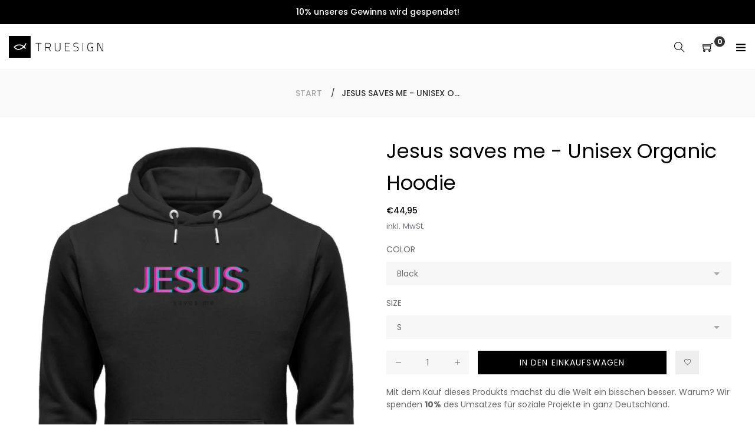

--- FILE ---
content_type: text/html; charset=utf-8
request_url: https://truesign.de/products/jesus-saves-me-unisex-organic-hoodie
body_size: 25428
content:
<!doctype html>
<html class="no-js" lang="de">
<head> 
 <meta name="google-site-verification" content="dOYRWNxsuK9-kvnqkEs3XmnyNjhEzgrJjhsM0zaZjrQ" />
  <meta charset="utf-8">
  <meta http-equiv="X-UA-Compatible" content="IE=edge,chrome=1">
  <meta name="viewport" content="width=device-width,initial-scale=1">
  <link rel="canonical" href="https://truesign.de/products/jesus-saves-me-unisex-organic-hoodie"><link rel="shortcut icon" href="//truesign.de/cdn/shop/files/favicon2_32x32.png?v=1614792381" type="image/png"><title>Jesus saves me | Herren Premium Organic Shirt ST/ST - truesign-shop.myshopify.com
&ndash; Truesign</title><meta name="description" content="Jesus saves me | Herren Premium Organic Shirt ST/ST - In vielen Größen vorrätig ✓ Jetzt Herren Premium Organic Shirt ST/ST Jesus saves me bei Truesign-Shop online bestellen ✓ schneller Versand! ✓ günstige Preise! ✓"><!-- /snippets/social-meta-tags.liquid -->




<meta property="og:site_name" content="Truesign">
<meta property="og:url" content="https://truesign.de/products/jesus-saves-me-unisex-organic-hoodie">
<meta property="og:title" content="Jesus saves me  - Unisex Organic Hoodie">
<meta property="og:type" content="product">
<meta property="og:description" content="Jesus saves me | Herren Premium Organic Shirt ST/ST - In vielen Größen vorrätig ✓ Jetzt Herren Premium Organic Shirt ST/ST Jesus saves me bei Truesign-Shop online bestellen ✓ schneller Versand! ✓ günstige Preise! ✓">

  <meta property="og:price:amount" content="44,95">
  <meta property="og:price:currency" content="EUR">

<meta property="og:image" content="http://truesign.de/cdn/shop/products/DUyHxul7hlw1bxZx_1200x1200.jpg?v=1572459946"><meta property="og:image" content="http://truesign.de/cdn/shop/products/DUyHxul7hlw1bxZx_356a7513-db76-4fb9-a545-051d2a2ab58f_1200x1200.jpg?v=1572459946"><meta property="og:image" content="http://truesign.de/cdn/shop/products/DUyHxul7hlw1bxZx_013c1fce-b63d-4fd4-9033-fb130d5aba4a_1200x1200.jpg?v=1572459946">
<meta property="og:image:secure_url" content="https://truesign.de/cdn/shop/products/DUyHxul7hlw1bxZx_1200x1200.jpg?v=1572459946"><meta property="og:image:secure_url" content="https://truesign.de/cdn/shop/products/DUyHxul7hlw1bxZx_356a7513-db76-4fb9-a545-051d2a2ab58f_1200x1200.jpg?v=1572459946"><meta property="og:image:secure_url" content="https://truesign.de/cdn/shop/products/DUyHxul7hlw1bxZx_013c1fce-b63d-4fd4-9033-fb130d5aba4a_1200x1200.jpg?v=1572459946">


<meta name="twitter:card" content="summary_large_image">
<meta name="twitter:title" content="Jesus saves me  - Unisex Organic Hoodie">
<meta name="twitter:description" content="Jesus saves me | Herren Premium Organic Shirt ST/ST - In vielen Größen vorrätig ✓ Jetzt Herren Premium Organic Shirt ST/ST Jesus saves me bei Truesign-Shop online bestellen ✓ schneller Versand! ✓ günstige Preise! ✓">


  <link href="//truesign.de/cdn/shop/t/2/assets/theme.scss.css?v=38968626035122894011763733470" rel="stylesheet" type="text/css" media="all" />
  <link href="//truesign.de/cdn/shop/t/2/assets/theme-icons.css?v=160819827963042432401571501783" rel="stylesheet" type="text/css" media="all" />
  <link href="//truesign.de/cdn/shop/t/2/assets/bootstrap-grid.min.css?v=165964299986379094091571501778" rel="stylesheet" type="text/css" media="all" />
  <link href="//truesign.de/cdn/shop/t/2/assets/magnific-popup.css?v=65451962456944049981571501782" rel="stylesheet" type="text/css" media="all" />
  <link href="//truesign.de/cdn/shop/t/2/assets/owl.carousel.min.css?v=70516089817612781961571501782" rel="stylesheet" type="text/css" media="all" />
  <link href="//truesign.de/cdn/shop/t/2/assets/slick.min.css?v=141707341635432846071571501782" rel="stylesheet" type="text/css" media="all" />
  <link href="//truesign.de/cdn/shop/t/2/assets/animate.min.css?v=161624079635412194351571501777" rel="stylesheet" type="text/css" media="all" />
  <link href="//truesign.de/cdn/shop/t/2/assets/gps-styleguide.scss.css?v=72885442222844490651763733470" rel="stylesheet" type="text/css" media="all" />
  <link href="//truesign.de/cdn/shop/t/2/assets/gps-header-footer.scss.css?v=158517650956352129991763733471" rel="stylesheet" type="text/css" media="all" />
  <link href="//truesign.de/cdn/shop/t/2/assets/gps-others.scss.css?v=72150651611938859031571501804" rel="stylesheet" type="text/css" media="all" />
  <link href="//truesign.de/cdn/shop/t/2/assets/gps-homepage.scss.css?v=34253475064146615011571501804" rel="stylesheet" type="text/css" media="all" />
  <link href="//truesign.de/cdn/shop/t/2/assets/gps-collection.scss.css?v=20038625872745364781571501804" rel="stylesheet" type="text/css" media="all" />
  <link href="//truesign.de/cdn/shop/t/2/assets/gps-product.scss.css?v=154412000325517547881571501804" rel="stylesheet" type="text/css" media="all" />
  <script>
    var theme = {
      strings: {
        addToCart: "In den Einkaufswagen",
        soldOut: "Ausverkauft",
        unavailable: "Nicht verfügbar",
        regularPrice: "Normaler Preis",
        sale: "Angebot",
        showMore: "Mehr anzeigen",
        showLess: "Weniger anzeigen",
        addressError: "Kann die Adresse nicht finden",
        addressNoResults: "Keine Ergebnisse für diese Adresse",
        addressQueryLimit: "Sie haben die Google- API-Nutzungsgrenze überschritten. Betrachten wir zu einem \u003ca href=\"https:\/\/developers.google.com\/maps\/premium\/usage-limits\"\u003ePremium-Paket\u003c\/a\u003e zu aktualisieren.",
        authError: "Es gab ein Problem bei Google Maps Konto zu authentifizieren.",
        newWindow: "Öffnet ein neues Fenster.",
        external: "Öffnet externe Webseite.",
        newWindowExternal: "Öffnet externe Webseite in einem neuen Fenster."
      },
      moneyFormat: "€{{amount_with_comma_separator}}"
    }

    document.documentElement.className = document.documentElement.className.replace('no-js', 'js');
  </script><script src="//truesign.de/cdn/shop/t/2/assets/lazysizes.js?v=113002500607259132011571501782" async="async"></script>
  <script src="//truesign.de/cdn/shop/t/2/assets/vendor.js?v=121857302354663160541571501784" ></script>
  <script src="//truesign.de/cdn/shopifycloud/storefront/assets/themes_support/api.jquery-7ab1a3a4.js" type="text/javascript"></script>
  <script src="//truesign.de/cdn/shop/t/2/assets/theme.js?v=127975439310327077821571501783" defer="defer"></script>
  <script src="//truesign.de/cdn/shop/t/2/assets/jquery.magnific-popup.min.js?v=184369421263510081681571501781" defer="defer"></script>
  <script src="//truesign.de/cdn/shop/t/2/assets/owl.carousel.min.js?v=97891440811553454251571501782" defer="defer"></script>
  <script src="//truesign.de/cdn/shop/t/2/assets/masonry.pkgd.min.js?v=58400218139039692721571501782" defer="defer"></script>
  <script src="//truesign.de/cdn/shop/t/2/assets/jquery.countdown.min.js?v=68215229964331901031571501781" defer="defer"></script>
  <script src="//truesign.de/cdn/shop/t/2/assets/slick.min.js?v=119177116428520753221571501782" defer="defer"></script>
  <script src="//truesign.de/cdn/shop/t/2/assets/js.cookie.js?v=73285401879986974501571501781" defer="defer"></script>
  <script src="//truesign.de/cdn/shop/t/2/assets/gps-custom.js?v=3046160454241427171572027160" defer="defer"></script>

  <!-- Global site tag (gtag.js) - Google Ads: 589549096 -->
<script async src="https://www.googletagmanager.com/gtag/js?id=AW-589549096"></script>
<script>
  window.dataLayer = window.dataLayer || [];
  function gtag(){dataLayer.push(arguments);}
  gtag('js', new Date());

  gtag('config', 'AW-589549096');
</script>
  
  <script>window.performance && window.performance.mark && window.performance.mark('shopify.content_for_header.start');</script><meta id="shopify-digital-wallet" name="shopify-digital-wallet" content="/27564343375/digital_wallets/dialog">
<meta name="shopify-checkout-api-token" content="2b485c96e17e6870e3d3d19fa51735f5">
<meta id="in-context-paypal-metadata" data-shop-id="27564343375" data-venmo-supported="false" data-environment="production" data-locale="de_DE" data-paypal-v4="true" data-currency="EUR">
<link rel="alternate" type="application/json+oembed" href="https://truesign.de/products/jesus-saves-me-unisex-organic-hoodie.oembed">
<script async="async" src="/checkouts/internal/preloads.js?locale=de-DE"></script>
<link rel="preconnect" href="https://shop.app" crossorigin="anonymous">
<script async="async" src="https://shop.app/checkouts/internal/preloads.js?locale=de-DE&shop_id=27564343375" crossorigin="anonymous"></script>
<script id="apple-pay-shop-capabilities" type="application/json">{"shopId":27564343375,"countryCode":"DE","currencyCode":"EUR","merchantCapabilities":["supports3DS"],"merchantId":"gid:\/\/shopify\/Shop\/27564343375","merchantName":"Truesign","requiredBillingContactFields":["postalAddress","email"],"requiredShippingContactFields":["postalAddress","email"],"shippingType":"shipping","supportedNetworks":["visa","maestro","masterCard","amex"],"total":{"type":"pending","label":"Truesign","amount":"1.00"},"shopifyPaymentsEnabled":true,"supportsSubscriptions":true}</script>
<script id="shopify-features" type="application/json">{"accessToken":"2b485c96e17e6870e3d3d19fa51735f5","betas":["rich-media-storefront-analytics"],"domain":"truesign.de","predictiveSearch":true,"shopId":27564343375,"locale":"de"}</script>
<script>var Shopify = Shopify || {};
Shopify.shop = "truesign-shop.myshopify.com";
Shopify.locale = "de";
Shopify.currency = {"active":"EUR","rate":"1.0"};
Shopify.country = "DE";
Shopify.theme = {"name":"Source code","id":78236614735,"schema_name":"Base","schema_version":"1.0.0","theme_store_id":null,"role":"main"};
Shopify.theme.handle = "null";
Shopify.theme.style = {"id":null,"handle":null};
Shopify.cdnHost = "truesign.de/cdn";
Shopify.routes = Shopify.routes || {};
Shopify.routes.root = "/";</script>
<script type="module">!function(o){(o.Shopify=o.Shopify||{}).modules=!0}(window);</script>
<script>!function(o){function n(){var o=[];function n(){o.push(Array.prototype.slice.apply(arguments))}return n.q=o,n}var t=o.Shopify=o.Shopify||{};t.loadFeatures=n(),t.autoloadFeatures=n()}(window);</script>
<script>
  window.ShopifyPay = window.ShopifyPay || {};
  window.ShopifyPay.apiHost = "shop.app\/pay";
  window.ShopifyPay.redirectState = null;
</script>
<script id="shop-js-analytics" type="application/json">{"pageType":"product"}</script>
<script defer="defer" async type="module" src="//truesign.de/cdn/shopifycloud/shop-js/modules/v2/client.init-shop-cart-sync_e98Ab_XN.de.esm.js"></script>
<script defer="defer" async type="module" src="//truesign.de/cdn/shopifycloud/shop-js/modules/v2/chunk.common_Pcw9EP95.esm.js"></script>
<script defer="defer" async type="module" src="//truesign.de/cdn/shopifycloud/shop-js/modules/v2/chunk.modal_CzmY4ZhL.esm.js"></script>
<script type="module">
  await import("//truesign.de/cdn/shopifycloud/shop-js/modules/v2/client.init-shop-cart-sync_e98Ab_XN.de.esm.js");
await import("//truesign.de/cdn/shopifycloud/shop-js/modules/v2/chunk.common_Pcw9EP95.esm.js");
await import("//truesign.de/cdn/shopifycloud/shop-js/modules/v2/chunk.modal_CzmY4ZhL.esm.js");

  window.Shopify.SignInWithShop?.initShopCartSync?.({"fedCMEnabled":true,"windoidEnabled":true});

</script>
<script>
  window.Shopify = window.Shopify || {};
  if (!window.Shopify.featureAssets) window.Shopify.featureAssets = {};
  window.Shopify.featureAssets['shop-js'] = {"shop-cart-sync":["modules/v2/client.shop-cart-sync_DazCVyJ3.de.esm.js","modules/v2/chunk.common_Pcw9EP95.esm.js","modules/v2/chunk.modal_CzmY4ZhL.esm.js"],"init-fed-cm":["modules/v2/client.init-fed-cm_D0AulfmK.de.esm.js","modules/v2/chunk.common_Pcw9EP95.esm.js","modules/v2/chunk.modal_CzmY4ZhL.esm.js"],"shop-cash-offers":["modules/v2/client.shop-cash-offers_BISyWFEA.de.esm.js","modules/v2/chunk.common_Pcw9EP95.esm.js","modules/v2/chunk.modal_CzmY4ZhL.esm.js"],"shop-login-button":["modules/v2/client.shop-login-button_D_c1vx_E.de.esm.js","modules/v2/chunk.common_Pcw9EP95.esm.js","modules/v2/chunk.modal_CzmY4ZhL.esm.js"],"pay-button":["modules/v2/client.pay-button_CHADzJ4g.de.esm.js","modules/v2/chunk.common_Pcw9EP95.esm.js","modules/v2/chunk.modal_CzmY4ZhL.esm.js"],"shop-button":["modules/v2/client.shop-button_CQnD2U3v.de.esm.js","modules/v2/chunk.common_Pcw9EP95.esm.js","modules/v2/chunk.modal_CzmY4ZhL.esm.js"],"avatar":["modules/v2/client.avatar_BTnouDA3.de.esm.js"],"init-windoid":["modules/v2/client.init-windoid_CmA0-hrC.de.esm.js","modules/v2/chunk.common_Pcw9EP95.esm.js","modules/v2/chunk.modal_CzmY4ZhL.esm.js"],"init-shop-for-new-customer-accounts":["modules/v2/client.init-shop-for-new-customer-accounts_BCzC_Mib.de.esm.js","modules/v2/client.shop-login-button_D_c1vx_E.de.esm.js","modules/v2/chunk.common_Pcw9EP95.esm.js","modules/v2/chunk.modal_CzmY4ZhL.esm.js"],"init-shop-email-lookup-coordinator":["modules/v2/client.init-shop-email-lookup-coordinator_DYzOit4u.de.esm.js","modules/v2/chunk.common_Pcw9EP95.esm.js","modules/v2/chunk.modal_CzmY4ZhL.esm.js"],"init-shop-cart-sync":["modules/v2/client.init-shop-cart-sync_e98Ab_XN.de.esm.js","modules/v2/chunk.common_Pcw9EP95.esm.js","modules/v2/chunk.modal_CzmY4ZhL.esm.js"],"shop-toast-manager":["modules/v2/client.shop-toast-manager_Bc-1elH8.de.esm.js","modules/v2/chunk.common_Pcw9EP95.esm.js","modules/v2/chunk.modal_CzmY4ZhL.esm.js"],"init-customer-accounts":["modules/v2/client.init-customer-accounts_CqlRHmZs.de.esm.js","modules/v2/client.shop-login-button_D_c1vx_E.de.esm.js","modules/v2/chunk.common_Pcw9EP95.esm.js","modules/v2/chunk.modal_CzmY4ZhL.esm.js"],"init-customer-accounts-sign-up":["modules/v2/client.init-customer-accounts-sign-up_DZmBw6yB.de.esm.js","modules/v2/client.shop-login-button_D_c1vx_E.de.esm.js","modules/v2/chunk.common_Pcw9EP95.esm.js","modules/v2/chunk.modal_CzmY4ZhL.esm.js"],"shop-follow-button":["modules/v2/client.shop-follow-button_Cx-w7rSq.de.esm.js","modules/v2/chunk.common_Pcw9EP95.esm.js","modules/v2/chunk.modal_CzmY4ZhL.esm.js"],"checkout-modal":["modules/v2/client.checkout-modal_Djjmh8qM.de.esm.js","modules/v2/chunk.common_Pcw9EP95.esm.js","modules/v2/chunk.modal_CzmY4ZhL.esm.js"],"shop-login":["modules/v2/client.shop-login_DMZMgoZf.de.esm.js","modules/v2/chunk.common_Pcw9EP95.esm.js","modules/v2/chunk.modal_CzmY4ZhL.esm.js"],"lead-capture":["modules/v2/client.lead-capture_SqejaEd8.de.esm.js","modules/v2/chunk.common_Pcw9EP95.esm.js","modules/v2/chunk.modal_CzmY4ZhL.esm.js"],"payment-terms":["modules/v2/client.payment-terms_DUeEqFTJ.de.esm.js","modules/v2/chunk.common_Pcw9EP95.esm.js","modules/v2/chunk.modal_CzmY4ZhL.esm.js"]};
</script>
<script>(function() {
  var isLoaded = false;
  function asyncLoad() {
    if (isLoaded) return;
    isLoaded = true;
    var urls = ["https:\/\/cdn.shopify.com\/s\/files\/1\/0277\/0019\/9517\/t\/1\/assets\/booster_eu_cookie_27564343375.js?21986\u0026shop=truesign-shop.myshopify.com","https:\/\/ecommplugins-scripts.trustpilot.com\/v2.1\/js\/header.min.js?settings=eyJrZXkiOiJOenBOaFdNOEtuSHNwYVA0In0=\u0026shop=truesign-shop.myshopify.com","https:\/\/ecommplugins-trustboxsettings.trustpilot.com\/truesign-shop.myshopify.com.js?settings=1575719617809\u0026shop=truesign-shop.myshopify.com","\/\/cdn.shopify.com\/proxy\/e8e84a4cebfa4e693a044aa12a2434dab10229578724c77898c833c686a6c707\/static.cdn.printful.com\/static\/js\/external\/shopify-product-customizer.js?v=0.28\u0026shop=truesign-shop.myshopify.com\u0026sp-cache-control=cHVibGljLCBtYXgtYWdlPTkwMA"];
    for (var i = 0; i < urls.length; i++) {
      var s = document.createElement('script');
      s.type = 'text/javascript';
      s.async = true;
      s.src = urls[i];
      var x = document.getElementsByTagName('script')[0];
      x.parentNode.insertBefore(s, x);
    }
  };
  if(window.attachEvent) {
    window.attachEvent('onload', asyncLoad);
  } else {
    window.addEventListener('load', asyncLoad, false);
  }
})();</script>
<script id="__st">var __st={"a":27564343375,"offset":3600,"reqid":"4fad5013-6c25-475d-85dd-b3edb4162d4d-1769066144","pageurl":"truesign.de\/products\/jesus-saves-me-unisex-organic-hoodie","u":"829bf4ef3fc9","p":"product","rtyp":"product","rid":4329295675471};</script>
<script>window.ShopifyPaypalV4VisibilityTracking = true;</script>
<script id="captcha-bootstrap">!function(){'use strict';const t='contact',e='account',n='new_comment',o=[[t,t],['blogs',n],['comments',n],[t,'customer']],c=[[e,'customer_login'],[e,'guest_login'],[e,'recover_customer_password'],[e,'create_customer']],r=t=>t.map((([t,e])=>`form[action*='/${t}']:not([data-nocaptcha='true']) input[name='form_type'][value='${e}']`)).join(','),a=t=>()=>t?[...document.querySelectorAll(t)].map((t=>t.form)):[];function s(){const t=[...o],e=r(t);return a(e)}const i='password',u='form_key',d=['recaptcha-v3-token','g-recaptcha-response','h-captcha-response',i],f=()=>{try{return window.sessionStorage}catch{return}},m='__shopify_v',_=t=>t.elements[u];function p(t,e,n=!1){try{const o=window.sessionStorage,c=JSON.parse(o.getItem(e)),{data:r}=function(t){const{data:e,action:n}=t;return t[m]||n?{data:e,action:n}:{data:t,action:n}}(c);for(const[e,n]of Object.entries(r))t.elements[e]&&(t.elements[e].value=n);n&&o.removeItem(e)}catch(o){console.error('form repopulation failed',{error:o})}}const l='form_type',E='cptcha';function T(t){t.dataset[E]=!0}const w=window,h=w.document,L='Shopify',v='ce_forms',y='captcha';let A=!1;((t,e)=>{const n=(g='f06e6c50-85a8-45c8-87d0-21a2b65856fe',I='https://cdn.shopify.com/shopifycloud/storefront-forms-hcaptcha/ce_storefront_forms_captcha_hcaptcha.v1.5.2.iife.js',D={infoText:'Durch hCaptcha geschützt',privacyText:'Datenschutz',termsText:'Allgemeine Geschäftsbedingungen'},(t,e,n)=>{const o=w[L][v],c=o.bindForm;if(c)return c(t,g,e,D).then(n);var r;o.q.push([[t,g,e,D],n]),r=I,A||(h.body.append(Object.assign(h.createElement('script'),{id:'captcha-provider',async:!0,src:r})),A=!0)});var g,I,D;w[L]=w[L]||{},w[L][v]=w[L][v]||{},w[L][v].q=[],w[L][y]=w[L][y]||{},w[L][y].protect=function(t,e){n(t,void 0,e),T(t)},Object.freeze(w[L][y]),function(t,e,n,w,h,L){const[v,y,A,g]=function(t,e,n){const i=e?o:[],u=t?c:[],d=[...i,...u],f=r(d),m=r(i),_=r(d.filter((([t,e])=>n.includes(e))));return[a(f),a(m),a(_),s()]}(w,h,L),I=t=>{const e=t.target;return e instanceof HTMLFormElement?e:e&&e.form},D=t=>v().includes(t);t.addEventListener('submit',(t=>{const e=I(t);if(!e)return;const n=D(e)&&!e.dataset.hcaptchaBound&&!e.dataset.recaptchaBound,o=_(e),c=g().includes(e)&&(!o||!o.value);(n||c)&&t.preventDefault(),c&&!n&&(function(t){try{if(!f())return;!function(t){const e=f();if(!e)return;const n=_(t);if(!n)return;const o=n.value;o&&e.removeItem(o)}(t);const e=Array.from(Array(32),(()=>Math.random().toString(36)[2])).join('');!function(t,e){_(t)||t.append(Object.assign(document.createElement('input'),{type:'hidden',name:u})),t.elements[u].value=e}(t,e),function(t,e){const n=f();if(!n)return;const o=[...t.querySelectorAll(`input[type='${i}']`)].map((({name:t})=>t)),c=[...d,...o],r={};for(const[a,s]of new FormData(t).entries())c.includes(a)||(r[a]=s);n.setItem(e,JSON.stringify({[m]:1,action:t.action,data:r}))}(t,e)}catch(e){console.error('failed to persist form',e)}}(e),e.submit())}));const S=(t,e)=>{t&&!t.dataset[E]&&(n(t,e.some((e=>e===t))),T(t))};for(const o of['focusin','change'])t.addEventListener(o,(t=>{const e=I(t);D(e)&&S(e,y())}));const B=e.get('form_key'),M=e.get(l),P=B&&M;t.addEventListener('DOMContentLoaded',(()=>{const t=y();if(P)for(const e of t)e.elements[l].value===M&&p(e,B);[...new Set([...A(),...v().filter((t=>'true'===t.dataset.shopifyCaptcha))])].forEach((e=>S(e,t)))}))}(h,new URLSearchParams(w.location.search),n,t,e,['guest_login'])})(!0,!0)}();</script>
<script integrity="sha256-4kQ18oKyAcykRKYeNunJcIwy7WH5gtpwJnB7kiuLZ1E=" data-source-attribution="shopify.loadfeatures" defer="defer" src="//truesign.de/cdn/shopifycloud/storefront/assets/storefront/load_feature-a0a9edcb.js" crossorigin="anonymous"></script>
<script crossorigin="anonymous" defer="defer" src="//truesign.de/cdn/shopifycloud/storefront/assets/shopify_pay/storefront-65b4c6d7.js?v=20250812"></script>
<script data-source-attribution="shopify.dynamic_checkout.dynamic.init">var Shopify=Shopify||{};Shopify.PaymentButton=Shopify.PaymentButton||{isStorefrontPortableWallets:!0,init:function(){window.Shopify.PaymentButton.init=function(){};var t=document.createElement("script");t.src="https://truesign.de/cdn/shopifycloud/portable-wallets/latest/portable-wallets.de.js",t.type="module",document.head.appendChild(t)}};
</script>
<script data-source-attribution="shopify.dynamic_checkout.buyer_consent">
  function portableWalletsHideBuyerConsent(e){var t=document.getElementById("shopify-buyer-consent"),n=document.getElementById("shopify-subscription-policy-button");t&&n&&(t.classList.add("hidden"),t.setAttribute("aria-hidden","true"),n.removeEventListener("click",e))}function portableWalletsShowBuyerConsent(e){var t=document.getElementById("shopify-buyer-consent"),n=document.getElementById("shopify-subscription-policy-button");t&&n&&(t.classList.remove("hidden"),t.removeAttribute("aria-hidden"),n.addEventListener("click",e))}window.Shopify?.PaymentButton&&(window.Shopify.PaymentButton.hideBuyerConsent=portableWalletsHideBuyerConsent,window.Shopify.PaymentButton.showBuyerConsent=portableWalletsShowBuyerConsent);
</script>
<script data-source-attribution="shopify.dynamic_checkout.cart.bootstrap">document.addEventListener("DOMContentLoaded",(function(){function t(){return document.querySelector("shopify-accelerated-checkout-cart, shopify-accelerated-checkout")}if(t())Shopify.PaymentButton.init();else{new MutationObserver((function(e,n){t()&&(Shopify.PaymentButton.init(),n.disconnect())})).observe(document.body,{childList:!0,subtree:!0})}}));
</script>
<link id="shopify-accelerated-checkout-styles" rel="stylesheet" media="screen" href="https://truesign.de/cdn/shopifycloud/portable-wallets/latest/accelerated-checkout-backwards-compat.css" crossorigin="anonymous">
<style id="shopify-accelerated-checkout-cart">
        #shopify-buyer-consent {
  margin-top: 1em;
  display: inline-block;
  width: 100%;
}

#shopify-buyer-consent.hidden {
  display: none;
}

#shopify-subscription-policy-button {
  background: none;
  border: none;
  padding: 0;
  text-decoration: underline;
  font-size: inherit;
  cursor: pointer;
}

#shopify-subscription-policy-button::before {
  box-shadow: none;
}

      </style>

<script>window.performance && window.performance.mark && window.performance.mark('shopify.content_for_header.end');</script>

  <script nowprocket nitro-exclude type="text/javascript" id="sa-dynamic-optimization" data-uuid="d9759542-7c8d-4ca2-9a24-4a871959490c" src="[data-uri]"></script>
  

<link href="https://monorail-edge.shopifysvc.com" rel="dns-prefetch">
<script>(function(){if ("sendBeacon" in navigator && "performance" in window) {try {var session_token_from_headers = performance.getEntriesByType('navigation')[0].serverTiming.find(x => x.name == '_s').description;} catch {var session_token_from_headers = undefined;}var session_cookie_matches = document.cookie.match(/_shopify_s=([^;]*)/);var session_token_from_cookie = session_cookie_matches && session_cookie_matches.length === 2 ? session_cookie_matches[1] : "";var session_token = session_token_from_headers || session_token_from_cookie || "";function handle_abandonment_event(e) {var entries = performance.getEntries().filter(function(entry) {return /monorail-edge.shopifysvc.com/.test(entry.name);});if (!window.abandonment_tracked && entries.length === 0) {window.abandonment_tracked = true;var currentMs = Date.now();var navigation_start = performance.timing.navigationStart;var payload = {shop_id: 27564343375,url: window.location.href,navigation_start,duration: currentMs - navigation_start,session_token,page_type: "product"};window.navigator.sendBeacon("https://monorail-edge.shopifysvc.com/v1/produce", JSON.stringify({schema_id: "online_store_buyer_site_abandonment/1.1",payload: payload,metadata: {event_created_at_ms: currentMs,event_sent_at_ms: currentMs}}));}}window.addEventListener('pagehide', handle_abandonment_event);}}());</script>
<script id="web-pixels-manager-setup">(function e(e,d,r,n,o){if(void 0===o&&(o={}),!Boolean(null===(a=null===(i=window.Shopify)||void 0===i?void 0:i.analytics)||void 0===a?void 0:a.replayQueue)){var i,a;window.Shopify=window.Shopify||{};var t=window.Shopify;t.analytics=t.analytics||{};var s=t.analytics;s.replayQueue=[],s.publish=function(e,d,r){return s.replayQueue.push([e,d,r]),!0};try{self.performance.mark("wpm:start")}catch(e){}var l=function(){var e={modern:/Edge?\/(1{2}[4-9]|1[2-9]\d|[2-9]\d{2}|\d{4,})\.\d+(\.\d+|)|Firefox\/(1{2}[4-9]|1[2-9]\d|[2-9]\d{2}|\d{4,})\.\d+(\.\d+|)|Chrom(ium|e)\/(9{2}|\d{3,})\.\d+(\.\d+|)|(Maci|X1{2}).+ Version\/(15\.\d+|(1[6-9]|[2-9]\d|\d{3,})\.\d+)([,.]\d+|)( \(\w+\)|)( Mobile\/\w+|) Safari\/|Chrome.+OPR\/(9{2}|\d{3,})\.\d+\.\d+|(CPU[ +]OS|iPhone[ +]OS|CPU[ +]iPhone|CPU IPhone OS|CPU iPad OS)[ +]+(15[._]\d+|(1[6-9]|[2-9]\d|\d{3,})[._]\d+)([._]\d+|)|Android:?[ /-](13[3-9]|1[4-9]\d|[2-9]\d{2}|\d{4,})(\.\d+|)(\.\d+|)|Android.+Firefox\/(13[5-9]|1[4-9]\d|[2-9]\d{2}|\d{4,})\.\d+(\.\d+|)|Android.+Chrom(ium|e)\/(13[3-9]|1[4-9]\d|[2-9]\d{2}|\d{4,})\.\d+(\.\d+|)|SamsungBrowser\/([2-9]\d|\d{3,})\.\d+/,legacy:/Edge?\/(1[6-9]|[2-9]\d|\d{3,})\.\d+(\.\d+|)|Firefox\/(5[4-9]|[6-9]\d|\d{3,})\.\d+(\.\d+|)|Chrom(ium|e)\/(5[1-9]|[6-9]\d|\d{3,})\.\d+(\.\d+|)([\d.]+$|.*Safari\/(?![\d.]+ Edge\/[\d.]+$))|(Maci|X1{2}).+ Version\/(10\.\d+|(1[1-9]|[2-9]\d|\d{3,})\.\d+)([,.]\d+|)( \(\w+\)|)( Mobile\/\w+|) Safari\/|Chrome.+OPR\/(3[89]|[4-9]\d|\d{3,})\.\d+\.\d+|(CPU[ +]OS|iPhone[ +]OS|CPU[ +]iPhone|CPU IPhone OS|CPU iPad OS)[ +]+(10[._]\d+|(1[1-9]|[2-9]\d|\d{3,})[._]\d+)([._]\d+|)|Android:?[ /-](13[3-9]|1[4-9]\d|[2-9]\d{2}|\d{4,})(\.\d+|)(\.\d+|)|Mobile Safari.+OPR\/([89]\d|\d{3,})\.\d+\.\d+|Android.+Firefox\/(13[5-9]|1[4-9]\d|[2-9]\d{2}|\d{4,})\.\d+(\.\d+|)|Android.+Chrom(ium|e)\/(13[3-9]|1[4-9]\d|[2-9]\d{2}|\d{4,})\.\d+(\.\d+|)|Android.+(UC? ?Browser|UCWEB|U3)[ /]?(15\.([5-9]|\d{2,})|(1[6-9]|[2-9]\d|\d{3,})\.\d+)\.\d+|SamsungBrowser\/(5\.\d+|([6-9]|\d{2,})\.\d+)|Android.+MQ{2}Browser\/(14(\.(9|\d{2,})|)|(1[5-9]|[2-9]\d|\d{3,})(\.\d+|))(\.\d+|)|K[Aa][Ii]OS\/(3\.\d+|([4-9]|\d{2,})\.\d+)(\.\d+|)/},d=e.modern,r=e.legacy,n=navigator.userAgent;return n.match(d)?"modern":n.match(r)?"legacy":"unknown"}(),u="modern"===l?"modern":"legacy",c=(null!=n?n:{modern:"",legacy:""})[u],f=function(e){return[e.baseUrl,"/wpm","/b",e.hashVersion,"modern"===e.buildTarget?"m":"l",".js"].join("")}({baseUrl:d,hashVersion:r,buildTarget:u}),m=function(e){var d=e.version,r=e.bundleTarget,n=e.surface,o=e.pageUrl,i=e.monorailEndpoint;return{emit:function(e){var a=e.status,t=e.errorMsg,s=(new Date).getTime(),l=JSON.stringify({metadata:{event_sent_at_ms:s},events:[{schema_id:"web_pixels_manager_load/3.1",payload:{version:d,bundle_target:r,page_url:o,status:a,surface:n,error_msg:t},metadata:{event_created_at_ms:s}}]});if(!i)return console&&console.warn&&console.warn("[Web Pixels Manager] No Monorail endpoint provided, skipping logging."),!1;try{return self.navigator.sendBeacon.bind(self.navigator)(i,l)}catch(e){}var u=new XMLHttpRequest;try{return u.open("POST",i,!0),u.setRequestHeader("Content-Type","text/plain"),u.send(l),!0}catch(e){return console&&console.warn&&console.warn("[Web Pixels Manager] Got an unhandled error while logging to Monorail."),!1}}}}({version:r,bundleTarget:l,surface:e.surface,pageUrl:self.location.href,monorailEndpoint:e.monorailEndpoint});try{o.browserTarget=l,function(e){var d=e.src,r=e.async,n=void 0===r||r,o=e.onload,i=e.onerror,a=e.sri,t=e.scriptDataAttributes,s=void 0===t?{}:t,l=document.createElement("script"),u=document.querySelector("head"),c=document.querySelector("body");if(l.async=n,l.src=d,a&&(l.integrity=a,l.crossOrigin="anonymous"),s)for(var f in s)if(Object.prototype.hasOwnProperty.call(s,f))try{l.dataset[f]=s[f]}catch(e){}if(o&&l.addEventListener("load",o),i&&l.addEventListener("error",i),u)u.appendChild(l);else{if(!c)throw new Error("Did not find a head or body element to append the script");c.appendChild(l)}}({src:f,async:!0,onload:function(){if(!function(){var e,d;return Boolean(null===(d=null===(e=window.Shopify)||void 0===e?void 0:e.analytics)||void 0===d?void 0:d.initialized)}()){var d=window.webPixelsManager.init(e)||void 0;if(d){var r=window.Shopify.analytics;r.replayQueue.forEach((function(e){var r=e[0],n=e[1],o=e[2];d.publishCustomEvent(r,n,o)})),r.replayQueue=[],r.publish=d.publishCustomEvent,r.visitor=d.visitor,r.initialized=!0}}},onerror:function(){return m.emit({status:"failed",errorMsg:"".concat(f," has failed to load")})},sri:function(e){var d=/^sha384-[A-Za-z0-9+/=]+$/;return"string"==typeof e&&d.test(e)}(c)?c:"",scriptDataAttributes:o}),m.emit({status:"loading"})}catch(e){m.emit({status:"failed",errorMsg:(null==e?void 0:e.message)||"Unknown error"})}}})({shopId: 27564343375,storefrontBaseUrl: "https://truesign.de",extensionsBaseUrl: "https://extensions.shopifycdn.com/cdn/shopifycloud/web-pixels-manager",monorailEndpoint: "https://monorail-edge.shopifysvc.com/unstable/produce_batch",surface: "storefront-renderer",enabledBetaFlags: ["2dca8a86"],webPixelsConfigList: [{"id":"shopify-app-pixel","configuration":"{}","eventPayloadVersion":"v1","runtimeContext":"STRICT","scriptVersion":"0450","apiClientId":"shopify-pixel","type":"APP","privacyPurposes":["ANALYTICS","MARKETING"]},{"id":"shopify-custom-pixel","eventPayloadVersion":"v1","runtimeContext":"LAX","scriptVersion":"0450","apiClientId":"shopify-pixel","type":"CUSTOM","privacyPurposes":["ANALYTICS","MARKETING"]}],isMerchantRequest: false,initData: {"shop":{"name":"Truesign","paymentSettings":{"currencyCode":"EUR"},"myshopifyDomain":"truesign-shop.myshopify.com","countryCode":"DE","storefrontUrl":"https:\/\/truesign.de"},"customer":null,"cart":null,"checkout":null,"productVariants":[{"price":{"amount":44.95,"currencyCode":"EUR"},"product":{"title":"Jesus saves me  - Unisex Organic Hoodie","vendor":"Shirtee","id":"4329295675471","untranslatedTitle":"Jesus saves me  - Unisex Organic Hoodie","url":"\/products\/jesus-saves-me-unisex-organic-hoodie","type":"Unisex Organic Hoodie ST\/ST"},"id":"31084465094735","image":{"src":"\/\/truesign.de\/cdn\/shop\/products\/DUyHxul7hlw1bxZx_356a7513-db76-4fb9-a545-051d2a2ab58f.jpg?v=1572459946"},"sku":"GEHJ56U4_STSU822__S__16","title":"Black \/ S","untranslatedTitle":"Black \/ S"},{"price":{"amount":44.95,"currencyCode":"EUR"},"product":{"title":"Jesus saves me  - Unisex Organic Hoodie","vendor":"Shirtee","id":"4329295675471","untranslatedTitle":"Jesus saves me  - Unisex Organic Hoodie","url":"\/products\/jesus-saves-me-unisex-organic-hoodie","type":"Unisex Organic Hoodie ST\/ST"},"id":"31084465127503","image":{"src":"\/\/truesign.de\/cdn\/shop\/products\/DUyHxul7hlw1bxZx_356a7513-db76-4fb9-a545-051d2a2ab58f.jpg?v=1572459946"},"sku":"GEHJ56U4_STSU822__M__16","title":"Black \/ M","untranslatedTitle":"Black \/ M"},{"price":{"amount":44.95,"currencyCode":"EUR"},"product":{"title":"Jesus saves me  - Unisex Organic Hoodie","vendor":"Shirtee","id":"4329295675471","untranslatedTitle":"Jesus saves me  - Unisex Organic Hoodie","url":"\/products\/jesus-saves-me-unisex-organic-hoodie","type":"Unisex Organic Hoodie ST\/ST"},"id":"31084465160271","image":{"src":"\/\/truesign.de\/cdn\/shop\/products\/DUyHxul7hlw1bxZx_356a7513-db76-4fb9-a545-051d2a2ab58f.jpg?v=1572459946"},"sku":"GEHJ56U4_STSU822__L__16","title":"Black \/ L","untranslatedTitle":"Black \/ L"},{"price":{"amount":44.95,"currencyCode":"EUR"},"product":{"title":"Jesus saves me  - Unisex Organic Hoodie","vendor":"Shirtee","id":"4329295675471","untranslatedTitle":"Jesus saves me  - Unisex Organic Hoodie","url":"\/products\/jesus-saves-me-unisex-organic-hoodie","type":"Unisex Organic Hoodie ST\/ST"},"id":"31084465193039","image":{"src":"\/\/truesign.de\/cdn\/shop\/products\/DUyHxul7hlw1bxZx_356a7513-db76-4fb9-a545-051d2a2ab58f.jpg?v=1572459946"},"sku":"GEHJ56U4_STSU822__XL__16","title":"Black \/ XL","untranslatedTitle":"Black \/ XL"},{"price":{"amount":44.95,"currencyCode":"EUR"},"product":{"title":"Jesus saves me  - Unisex Organic Hoodie","vendor":"Shirtee","id":"4329295675471","untranslatedTitle":"Jesus saves me  - Unisex Organic Hoodie","url":"\/products\/jesus-saves-me-unisex-organic-hoodie","type":"Unisex Organic Hoodie ST\/ST"},"id":"31084465225807","image":{"src":"\/\/truesign.de\/cdn\/shop\/products\/DUyHxul7hlw1bxZx_356a7513-db76-4fb9-a545-051d2a2ab58f.jpg?v=1572459946"},"sku":"GEHJ56U4_STSU822__XXL__16","title":"Black \/ XXL","untranslatedTitle":"Black \/ XXL"},{"price":{"amount":44.95,"currencyCode":"EUR"},"product":{"title":"Jesus saves me  - Unisex Organic Hoodie","vendor":"Shirtee","id":"4329295675471","untranslatedTitle":"Jesus saves me  - Unisex Organic Hoodie","url":"\/products\/jesus-saves-me-unisex-organic-hoodie","type":"Unisex Organic Hoodie ST\/ST"},"id":"31084465258575","image":{"src":"\/\/truesign.de\/cdn\/shop\/products\/DUyHxul7hlw1bxZx_013c1fce-b63d-4fd4-9033-fb130d5aba4a.jpg?v=1572459946"},"sku":"GEHJ56U4_STSU822__S__6887","title":"French Navy \/ S","untranslatedTitle":"French Navy \/ S"},{"price":{"amount":44.95,"currencyCode":"EUR"},"product":{"title":"Jesus saves me  - Unisex Organic Hoodie","vendor":"Shirtee","id":"4329295675471","untranslatedTitle":"Jesus saves me  - Unisex Organic Hoodie","url":"\/products\/jesus-saves-me-unisex-organic-hoodie","type":"Unisex Organic Hoodie ST\/ST"},"id":"31084465324111","image":{"src":"\/\/truesign.de\/cdn\/shop\/products\/DUyHxul7hlw1bxZx_013c1fce-b63d-4fd4-9033-fb130d5aba4a.jpg?v=1572459946"},"sku":"GEHJ56U4_STSU822__M__6887","title":"French Navy \/ M","untranslatedTitle":"French Navy \/ M"},{"price":{"amount":44.95,"currencyCode":"EUR"},"product":{"title":"Jesus saves me  - Unisex Organic Hoodie","vendor":"Shirtee","id":"4329295675471","untranslatedTitle":"Jesus saves me  - Unisex Organic Hoodie","url":"\/products\/jesus-saves-me-unisex-organic-hoodie","type":"Unisex Organic Hoodie ST\/ST"},"id":"31084465356879","image":{"src":"\/\/truesign.de\/cdn\/shop\/products\/DUyHxul7hlw1bxZx_013c1fce-b63d-4fd4-9033-fb130d5aba4a.jpg?v=1572459946"},"sku":"GEHJ56U4_STSU822__L__6887","title":"French Navy \/ L","untranslatedTitle":"French Navy \/ L"},{"price":{"amount":44.95,"currencyCode":"EUR"},"product":{"title":"Jesus saves me  - Unisex Organic Hoodie","vendor":"Shirtee","id":"4329295675471","untranslatedTitle":"Jesus saves me  - Unisex Organic Hoodie","url":"\/products\/jesus-saves-me-unisex-organic-hoodie","type":"Unisex Organic Hoodie ST\/ST"},"id":"31084465389647","image":{"src":"\/\/truesign.de\/cdn\/shop\/products\/DUyHxul7hlw1bxZx_013c1fce-b63d-4fd4-9033-fb130d5aba4a.jpg?v=1572459946"},"sku":"GEHJ56U4_STSU822__XL__6887","title":"French Navy \/ XL","untranslatedTitle":"French Navy \/ XL"},{"price":{"amount":44.95,"currencyCode":"EUR"},"product":{"title":"Jesus saves me  - Unisex Organic Hoodie","vendor":"Shirtee","id":"4329295675471","untranslatedTitle":"Jesus saves me  - Unisex Organic Hoodie","url":"\/products\/jesus-saves-me-unisex-organic-hoodie","type":"Unisex Organic Hoodie ST\/ST"},"id":"31084465422415","image":{"src":"\/\/truesign.de\/cdn\/shop\/products\/DUyHxul7hlw1bxZx_013c1fce-b63d-4fd4-9033-fb130d5aba4a.jpg?v=1572459946"},"sku":"GEHJ56U4_STSU822__XXL__6887","title":"French Navy \/ XXL","untranslatedTitle":"French Navy \/ XXL"},{"price":{"amount":44.95,"currencyCode":"EUR"},"product":{"title":"Jesus saves me  - Unisex Organic Hoodie","vendor":"Shirtee","id":"4329295675471","untranslatedTitle":"Jesus saves me  - Unisex Organic Hoodie","url":"\/products\/jesus-saves-me-unisex-organic-hoodie","type":"Unisex Organic Hoodie ST\/ST"},"id":"31084465455183","image":{"src":"\/\/truesign.de\/cdn\/shop\/products\/DUyHxul7hlw1bxZx.jpg?v=1572459946"},"sku":"GEHJ56U4_STSU822__S__6892","title":"Heather Grey \/ S","untranslatedTitle":"Heather Grey \/ S"},{"price":{"amount":44.95,"currencyCode":"EUR"},"product":{"title":"Jesus saves me  - Unisex Organic Hoodie","vendor":"Shirtee","id":"4329295675471","untranslatedTitle":"Jesus saves me  - Unisex Organic Hoodie","url":"\/products\/jesus-saves-me-unisex-organic-hoodie","type":"Unisex Organic Hoodie ST\/ST"},"id":"31084465487951","image":{"src":"\/\/truesign.de\/cdn\/shop\/products\/DUyHxul7hlw1bxZx.jpg?v=1572459946"},"sku":"GEHJ56U4_STSU822__M__6892","title":"Heather Grey \/ M","untranslatedTitle":"Heather Grey \/ M"},{"price":{"amount":44.95,"currencyCode":"EUR"},"product":{"title":"Jesus saves me  - Unisex Organic Hoodie","vendor":"Shirtee","id":"4329295675471","untranslatedTitle":"Jesus saves me  - Unisex Organic Hoodie","url":"\/products\/jesus-saves-me-unisex-organic-hoodie","type":"Unisex Organic Hoodie ST\/ST"},"id":"31084465520719","image":{"src":"\/\/truesign.de\/cdn\/shop\/products\/DUyHxul7hlw1bxZx.jpg?v=1572459946"},"sku":"GEHJ56U4_STSU822__L__6892","title":"Heather Grey \/ L","untranslatedTitle":"Heather Grey \/ L"},{"price":{"amount":44.95,"currencyCode":"EUR"},"product":{"title":"Jesus saves me  - Unisex Organic Hoodie","vendor":"Shirtee","id":"4329295675471","untranslatedTitle":"Jesus saves me  - Unisex Organic Hoodie","url":"\/products\/jesus-saves-me-unisex-organic-hoodie","type":"Unisex Organic Hoodie ST\/ST"},"id":"31084465553487","image":{"src":"\/\/truesign.de\/cdn\/shop\/products\/DUyHxul7hlw1bxZx.jpg?v=1572459946"},"sku":"GEHJ56U4_STSU822__XL__6892","title":"Heather Grey \/ XL","untranslatedTitle":"Heather Grey \/ XL"},{"price":{"amount":44.95,"currencyCode":"EUR"},"product":{"title":"Jesus saves me  - Unisex Organic Hoodie","vendor":"Shirtee","id":"4329295675471","untranslatedTitle":"Jesus saves me  - Unisex Organic Hoodie","url":"\/products\/jesus-saves-me-unisex-organic-hoodie","type":"Unisex Organic Hoodie ST\/ST"},"id":"31084465586255","image":{"src":"\/\/truesign.de\/cdn\/shop\/products\/DUyHxul7hlw1bxZx.jpg?v=1572459946"},"sku":"GEHJ56U4_STSU822__XXL__6892","title":"Heather Grey \/ XXL","untranslatedTitle":"Heather Grey \/ XXL"},{"price":{"amount":44.95,"currencyCode":"EUR"},"product":{"title":"Jesus saves me  - Unisex Organic Hoodie","vendor":"Shirtee","id":"4329295675471","untranslatedTitle":"Jesus saves me  - Unisex Organic Hoodie","url":"\/products\/jesus-saves-me-unisex-organic-hoodie","type":"Unisex Organic Hoodie ST\/ST"},"id":"39258928808015","image":{"src":"\/\/truesign.de\/cdn\/shop\/products\/DUyHxul7hlw1bxZx_356a7513-db76-4fb9-a545-051d2a2ab58f.jpg?v=1572459946"},"sku":"GEHJ56U4_STSU822__3XL__16","title":"Black \/ 3XL","untranslatedTitle":"Black \/ 3XL"},{"price":{"amount":44.95,"currencyCode":"EUR"},"product":{"title":"Jesus saves me  - Unisex Organic Hoodie","vendor":"Shirtee","id":"4329295675471","untranslatedTitle":"Jesus saves me  - Unisex Organic Hoodie","url":"\/products\/jesus-saves-me-unisex-organic-hoodie","type":"Unisex Organic Hoodie ST\/ST"},"id":"39590864519247","image":{"src":"\/\/truesign.de\/cdn\/shop\/products\/DUyHxul7hlw1bxZx_013c1fce-b63d-4fd4-9033-fb130d5aba4a.jpg?v=1572459946"},"sku":"GEHJ56U4_STSU822__3XL__6887","title":"French Navy \/ 3XL","untranslatedTitle":"French Navy \/ 3XL"},{"price":{"amount":44.95,"currencyCode":"EUR"},"product":{"title":"Jesus saves me  - Unisex Organic Hoodie","vendor":"Shirtee","id":"4329295675471","untranslatedTitle":"Jesus saves me  - Unisex Organic Hoodie","url":"\/products\/jesus-saves-me-unisex-organic-hoodie","type":"Unisex Organic Hoodie ST\/ST"},"id":"54211416850700","image":{"src":"\/\/truesign.de\/cdn\/shop\/products\/DUyHxul7hlw1bxZx_013c1fce-b63d-4fd4-9033-fb130d5aba4a.jpg?v=1572459946"},"sku":"GEHJ56U4_STSU822__4XL__6887","title":"French Navy \/ 4XL","untranslatedTitle":"French Navy \/ 4XL"}],"purchasingCompany":null},},"https://truesign.de/cdn","fcfee988w5aeb613cpc8e4bc33m6693e112",{"modern":"","legacy":""},{"shopId":"27564343375","storefrontBaseUrl":"https:\/\/truesign.de","extensionBaseUrl":"https:\/\/extensions.shopifycdn.com\/cdn\/shopifycloud\/web-pixels-manager","surface":"storefront-renderer","enabledBetaFlags":"[\"2dca8a86\"]","isMerchantRequest":"false","hashVersion":"fcfee988w5aeb613cpc8e4bc33m6693e112","publish":"custom","events":"[[\"page_viewed\",{}],[\"product_viewed\",{\"productVariant\":{\"price\":{\"amount\":44.95,\"currencyCode\":\"EUR\"},\"product\":{\"title\":\"Jesus saves me  - Unisex Organic Hoodie\",\"vendor\":\"Shirtee\",\"id\":\"4329295675471\",\"untranslatedTitle\":\"Jesus saves me  - Unisex Organic Hoodie\",\"url\":\"\/products\/jesus-saves-me-unisex-organic-hoodie\",\"type\":\"Unisex Organic Hoodie ST\/ST\"},\"id\":\"31084465094735\",\"image\":{\"src\":\"\/\/truesign.de\/cdn\/shop\/products\/DUyHxul7hlw1bxZx_356a7513-db76-4fb9-a545-051d2a2ab58f.jpg?v=1572459946\"},\"sku\":\"GEHJ56U4_STSU822__S__16\",\"title\":\"Black \/ S\",\"untranslatedTitle\":\"Black \/ S\"}}]]"});</script><script>
  window.ShopifyAnalytics = window.ShopifyAnalytics || {};
  window.ShopifyAnalytics.meta = window.ShopifyAnalytics.meta || {};
  window.ShopifyAnalytics.meta.currency = 'EUR';
  var meta = {"product":{"id":4329295675471,"gid":"gid:\/\/shopify\/Product\/4329295675471","vendor":"Shirtee","type":"Unisex Organic Hoodie ST\/ST","handle":"jesus-saves-me-unisex-organic-hoodie","variants":[{"id":31084465094735,"price":4495,"name":"Jesus saves me  - Unisex Organic Hoodie - Black \/ S","public_title":"Black \/ S","sku":"GEHJ56U4_STSU822__S__16"},{"id":31084465127503,"price":4495,"name":"Jesus saves me  - Unisex Organic Hoodie - Black \/ M","public_title":"Black \/ M","sku":"GEHJ56U4_STSU822__M__16"},{"id":31084465160271,"price":4495,"name":"Jesus saves me  - Unisex Organic Hoodie - Black \/ L","public_title":"Black \/ L","sku":"GEHJ56U4_STSU822__L__16"},{"id":31084465193039,"price":4495,"name":"Jesus saves me  - Unisex Organic Hoodie - Black \/ XL","public_title":"Black \/ XL","sku":"GEHJ56U4_STSU822__XL__16"},{"id":31084465225807,"price":4495,"name":"Jesus saves me  - Unisex Organic Hoodie - Black \/ XXL","public_title":"Black \/ XXL","sku":"GEHJ56U4_STSU822__XXL__16"},{"id":31084465258575,"price":4495,"name":"Jesus saves me  - Unisex Organic Hoodie - French Navy \/ S","public_title":"French Navy \/ S","sku":"GEHJ56U4_STSU822__S__6887"},{"id":31084465324111,"price":4495,"name":"Jesus saves me  - Unisex Organic Hoodie - French Navy \/ M","public_title":"French Navy \/ M","sku":"GEHJ56U4_STSU822__M__6887"},{"id":31084465356879,"price":4495,"name":"Jesus saves me  - Unisex Organic Hoodie - French Navy \/ L","public_title":"French Navy \/ L","sku":"GEHJ56U4_STSU822__L__6887"},{"id":31084465389647,"price":4495,"name":"Jesus saves me  - Unisex Organic Hoodie - French Navy \/ XL","public_title":"French Navy \/ XL","sku":"GEHJ56U4_STSU822__XL__6887"},{"id":31084465422415,"price":4495,"name":"Jesus saves me  - Unisex Organic Hoodie - French Navy \/ XXL","public_title":"French Navy \/ XXL","sku":"GEHJ56U4_STSU822__XXL__6887"},{"id":31084465455183,"price":4495,"name":"Jesus saves me  - Unisex Organic Hoodie - Heather Grey \/ S","public_title":"Heather Grey \/ S","sku":"GEHJ56U4_STSU822__S__6892"},{"id":31084465487951,"price":4495,"name":"Jesus saves me  - Unisex Organic Hoodie - Heather Grey \/ M","public_title":"Heather Grey \/ M","sku":"GEHJ56U4_STSU822__M__6892"},{"id":31084465520719,"price":4495,"name":"Jesus saves me  - Unisex Organic Hoodie - Heather Grey \/ L","public_title":"Heather Grey \/ L","sku":"GEHJ56U4_STSU822__L__6892"},{"id":31084465553487,"price":4495,"name":"Jesus saves me  - Unisex Organic Hoodie - Heather Grey \/ XL","public_title":"Heather Grey \/ XL","sku":"GEHJ56U4_STSU822__XL__6892"},{"id":31084465586255,"price":4495,"name":"Jesus saves me  - Unisex Organic Hoodie - Heather Grey \/ XXL","public_title":"Heather Grey \/ XXL","sku":"GEHJ56U4_STSU822__XXL__6892"},{"id":39258928808015,"price":4495,"name":"Jesus saves me  - Unisex Organic Hoodie - Black \/ 3XL","public_title":"Black \/ 3XL","sku":"GEHJ56U4_STSU822__3XL__16"},{"id":39590864519247,"price":4495,"name":"Jesus saves me  - Unisex Organic Hoodie - French Navy \/ 3XL","public_title":"French Navy \/ 3XL","sku":"GEHJ56U4_STSU822__3XL__6887"},{"id":54211416850700,"price":4495,"name":"Jesus saves me  - Unisex Organic Hoodie - French Navy \/ 4XL","public_title":"French Navy \/ 4XL","sku":"GEHJ56U4_STSU822__4XL__6887"}],"remote":false},"page":{"pageType":"product","resourceType":"product","resourceId":4329295675471,"requestId":"4fad5013-6c25-475d-85dd-b3edb4162d4d-1769066144"}};
  for (var attr in meta) {
    window.ShopifyAnalytics.meta[attr] = meta[attr];
  }
</script>
<script class="analytics">
  (function () {
    var customDocumentWrite = function(content) {
      var jquery = null;

      if (window.jQuery) {
        jquery = window.jQuery;
      } else if (window.Checkout && window.Checkout.$) {
        jquery = window.Checkout.$;
      }

      if (jquery) {
        jquery('body').append(content);
      }
    };

    var hasLoggedConversion = function(token) {
      if (token) {
        return document.cookie.indexOf('loggedConversion=' + token) !== -1;
      }
      return false;
    }

    var setCookieIfConversion = function(token) {
      if (token) {
        var twoMonthsFromNow = new Date(Date.now());
        twoMonthsFromNow.setMonth(twoMonthsFromNow.getMonth() + 2);

        document.cookie = 'loggedConversion=' + token + '; expires=' + twoMonthsFromNow;
      }
    }

    var trekkie = window.ShopifyAnalytics.lib = window.trekkie = window.trekkie || [];
    if (trekkie.integrations) {
      return;
    }
    trekkie.methods = [
      'identify',
      'page',
      'ready',
      'track',
      'trackForm',
      'trackLink'
    ];
    trekkie.factory = function(method) {
      return function() {
        var args = Array.prototype.slice.call(arguments);
        args.unshift(method);
        trekkie.push(args);
        return trekkie;
      };
    };
    for (var i = 0; i < trekkie.methods.length; i++) {
      var key = trekkie.methods[i];
      trekkie[key] = trekkie.factory(key);
    }
    trekkie.load = function(config) {
      trekkie.config = config || {};
      trekkie.config.initialDocumentCookie = document.cookie;
      var first = document.getElementsByTagName('script')[0];
      var script = document.createElement('script');
      script.type = 'text/javascript';
      script.onerror = function(e) {
        var scriptFallback = document.createElement('script');
        scriptFallback.type = 'text/javascript';
        scriptFallback.onerror = function(error) {
                var Monorail = {
      produce: function produce(monorailDomain, schemaId, payload) {
        var currentMs = new Date().getTime();
        var event = {
          schema_id: schemaId,
          payload: payload,
          metadata: {
            event_created_at_ms: currentMs,
            event_sent_at_ms: currentMs
          }
        };
        return Monorail.sendRequest("https://" + monorailDomain + "/v1/produce", JSON.stringify(event));
      },
      sendRequest: function sendRequest(endpointUrl, payload) {
        // Try the sendBeacon API
        if (window && window.navigator && typeof window.navigator.sendBeacon === 'function' && typeof window.Blob === 'function' && !Monorail.isIos12()) {
          var blobData = new window.Blob([payload], {
            type: 'text/plain'
          });

          if (window.navigator.sendBeacon(endpointUrl, blobData)) {
            return true;
          } // sendBeacon was not successful

        } // XHR beacon

        var xhr = new XMLHttpRequest();

        try {
          xhr.open('POST', endpointUrl);
          xhr.setRequestHeader('Content-Type', 'text/plain');
          xhr.send(payload);
        } catch (e) {
          console.log(e);
        }

        return false;
      },
      isIos12: function isIos12() {
        return window.navigator.userAgent.lastIndexOf('iPhone; CPU iPhone OS 12_') !== -1 || window.navigator.userAgent.lastIndexOf('iPad; CPU OS 12_') !== -1;
      }
    };
    Monorail.produce('monorail-edge.shopifysvc.com',
      'trekkie_storefront_load_errors/1.1',
      {shop_id: 27564343375,
      theme_id: 78236614735,
      app_name: "storefront",
      context_url: window.location.href,
      source_url: "//truesign.de/cdn/s/trekkie.storefront.1bbfab421998800ff09850b62e84b8915387986d.min.js"});

        };
        scriptFallback.async = true;
        scriptFallback.src = '//truesign.de/cdn/s/trekkie.storefront.1bbfab421998800ff09850b62e84b8915387986d.min.js';
        first.parentNode.insertBefore(scriptFallback, first);
      };
      script.async = true;
      script.src = '//truesign.de/cdn/s/trekkie.storefront.1bbfab421998800ff09850b62e84b8915387986d.min.js';
      first.parentNode.insertBefore(script, first);
    };
    trekkie.load(
      {"Trekkie":{"appName":"storefront","development":false,"defaultAttributes":{"shopId":27564343375,"isMerchantRequest":null,"themeId":78236614735,"themeCityHash":"14502899708835600057","contentLanguage":"de","currency":"EUR","eventMetadataId":"0044ec8f-6be9-4615-b6e8-7e61e40dda53"},"isServerSideCookieWritingEnabled":true,"monorailRegion":"shop_domain","enabledBetaFlags":["65f19447"]},"Session Attribution":{},"S2S":{"facebookCapiEnabled":false,"source":"trekkie-storefront-renderer","apiClientId":580111}}
    );

    var loaded = false;
    trekkie.ready(function() {
      if (loaded) return;
      loaded = true;

      window.ShopifyAnalytics.lib = window.trekkie;

      var originalDocumentWrite = document.write;
      document.write = customDocumentWrite;
      try { window.ShopifyAnalytics.merchantGoogleAnalytics.call(this); } catch(error) {};
      document.write = originalDocumentWrite;

      window.ShopifyAnalytics.lib.page(null,{"pageType":"product","resourceType":"product","resourceId":4329295675471,"requestId":"4fad5013-6c25-475d-85dd-b3edb4162d4d-1769066144","shopifyEmitted":true});

      var match = window.location.pathname.match(/checkouts\/(.+)\/(thank_you|post_purchase)/)
      var token = match? match[1]: undefined;
      if (!hasLoggedConversion(token)) {
        setCookieIfConversion(token);
        window.ShopifyAnalytics.lib.track("Viewed Product",{"currency":"EUR","variantId":31084465094735,"productId":4329295675471,"productGid":"gid:\/\/shopify\/Product\/4329295675471","name":"Jesus saves me  - Unisex Organic Hoodie - Black \/ S","price":"44.95","sku":"GEHJ56U4_STSU822__S__16","brand":"Shirtee","variant":"Black \/ S","category":"Unisex Organic Hoodie ST\/ST","nonInteraction":true,"remote":false},undefined,undefined,{"shopifyEmitted":true});
      window.ShopifyAnalytics.lib.track("monorail:\/\/trekkie_storefront_viewed_product\/1.1",{"currency":"EUR","variantId":31084465094735,"productId":4329295675471,"productGid":"gid:\/\/shopify\/Product\/4329295675471","name":"Jesus saves me  - Unisex Organic Hoodie - Black \/ S","price":"44.95","sku":"GEHJ56U4_STSU822__S__16","brand":"Shirtee","variant":"Black \/ S","category":"Unisex Organic Hoodie ST\/ST","nonInteraction":true,"remote":false,"referer":"https:\/\/truesign.de\/products\/jesus-saves-me-unisex-organic-hoodie"});
      }
    });


        var eventsListenerScript = document.createElement('script');
        eventsListenerScript.async = true;
        eventsListenerScript.src = "//truesign.de/cdn/shopifycloud/storefront/assets/shop_events_listener-3da45d37.js";
        document.getElementsByTagName('head')[0].appendChild(eventsListenerScript);

})();</script>
<script
  defer
  src="https://truesign.de/cdn/shopifycloud/perf-kit/shopify-perf-kit-3.0.4.min.js"
  data-application="storefront-renderer"
  data-shop-id="27564343375"
  data-render-region="gcp-us-east1"
  data-page-type="product"
  data-theme-instance-id="78236614735"
  data-theme-name="Base"
  data-theme-version="1.0.0"
  data-monorail-region="shop_domain"
  data-resource-timing-sampling-rate="10"
  data-shs="true"
  data-shs-beacon="true"
  data-shs-export-with-fetch="true"
  data-shs-logs-sample-rate="1"
  data-shs-beacon-endpoint="https://truesign.de/api/collect"
></script>
</head>

<body class="template-product general-width-1200px">

  <a class="in-page-link visually-hidden skip-link" href="#MainContent">Direkt zum Inhalt</a>

  <div id="SearchDrawer" class="search-bar drawer drawer--top" role="dialog" aria-modal="true" aria-label="Suchen">
    <div class="search-bar__table">
      <div class="search-bar__table-cell search-bar__form-wrapper">
        <form class="search search-bar__form" action="/search" method="get" role="search">
          <input class="search__input search-bar__input" type="search" name="q" value="" placeholder="Suchen" aria-label="Suchen">
          <button class="search-bar__submit search__submit btn--link" type="submit">
            <svg aria-hidden="true" focusable="false" role="presentation" class="icon icon-search" viewBox="0 0 37 40"><path d="M35.6 36l-9.8-9.8c4.1-5.4 3.6-13.2-1.3-18.1-5.4-5.4-14.2-5.4-19.7 0-5.4 5.4-5.4 14.2 0 19.7 2.6 2.6 6.1 4.1 9.8 4.1 3 0 5.9-1 8.3-2.8l9.8 9.8c.4.4.9.6 1.4.6s1-.2 1.4-.6c.9-.9.9-2.1.1-2.9zm-20.9-8.2c-2.6 0-5.1-1-7-2.9-3.9-3.9-3.9-10.1 0-14C9.6 9 12.2 8 14.7 8s5.1 1 7 2.9c3.9 3.9 3.9 10.1 0 14-1.9 1.9-4.4 2.9-7 2.9z"/></svg>
            <span class="icon__fallback-text">Suchen</span>
          </button>
        </form>
      </div>
      <div class="search-bar__table-cell text-right">
        <button type="button" class="btn--link search-bar__close js-drawer-close">
          <svg aria-hidden="true" focusable="false" role="presentation" class="icon icon-close" viewBox="0 0 37 40"><path d="M21.3 23l11-11c.8-.8.8-2 0-2.8-.8-.8-2-.8-2.8 0l-11 11-11-11c-.8-.8-2-.8-2.8 0-.8.8-.8 2 0 2.8l11 11-11 11c-.8.8-.8 2 0 2.8.4.4.9.6 1.4.6s1-.2 1.4-.6l11-11 11 11c.4.4.9.6 1.4.6s1-.2 1.4-.6c.8-.8.8-2 0-2.8l-11-11z"/></svg>
          <span class="icon__fallback-text">Schließen (esc)</span>
        </button>
      </div>
    </div>
  </div>

  <div id="shopify-section-header" class="shopify-section">


















<div id="header" data-section-id="header" data-section-type="header-section" class="header4 sticky-header sticky-header-mobile">
  
    <div id="pd-sticky"></div>
  
  
    <div id="pd-sticky-mobile"></div>
  
  

  <header class="site-header" role="banner" >
    
      

        
          <div class="announcement-bar">
        

          <p class="announcement-bar__message">10% unseres Gewinns wird gespendet!</p>

        
          </div>
        

      
    

    
      <div class="mobile-navigation">
  <div class="slideout-menu">
  <ul class="slm-tab-title">
    <li class="tab-title item-megamenu"><a class="active" href="#mobile_navigation_menu">Menü</a></li>
    
      <li class="tab-title item-my-account"><a href="#mobile_navigation_account">Account</a></li>
    
    
  </ul>
  <div class="slm-tab-content">
    <div id="mobile_navigation_menu" class="tab-content active">
      <ul class="site-nav list--inline">
  
    
      
      
      
      
        
        
        
        
          <li class="normal-menu level0 dropdown w-1-column">
            <a href="/collections/frauen" class="level0">
              <span>
                Frauen
                
              </span>
            </a>
            
              <span class="toggle-menu">
                <span class="icon-plus"></span>
              </span>
              <div class="dropdown-menu">
                
                    <ul class="sub-menu">
  
    <li>
      <a href="/collections/frauen-t-shirts">T-Shirts</a>
      
      
    </li>
  
    <li>
      <a href="/collections/frauen-poloshirts">Poloshirts</a>
      
      
    </li>
  
    <li>
      <a href="/collections/frauen-pullover">Pullover</a>
      
      
    </li>
  
</ul>
                  
              </div>
            
          </li>
        
      
    
      
      
      
      
        
        
        
        
          <li class="normal-menu level0 dropdown w-1-column">
            <a href="/collections/manner" class="level0">
              <span>
                Männer
                
              </span>
            </a>
            
              <span class="toggle-menu">
                <span class="icon-plus"></span>
              </span>
              <div class="dropdown-menu">
                
                    <ul class="sub-menu">
  
    <li>
      <a href="/collections/manner-t-shirts">T-Shirts</a>
      
      
    </li>
  
    <li>
      <a href="/collections/manner-poloshirts">Poloshirts</a>
      
      
    </li>
  
    <li>
      <a href="/collections/manner-pullover">Pullover</a>
      
      
    </li>
  
</ul>
                  
              </div>
            
          </li>
        
      
    
      
      
      
      
        
        
        
        
          <li class="normal-menu level0  w-1-column">
            <a href="/collections/kinder" class="level0">
              <span>
                Kinder
                
              </span>
            </a>
            
          </li>
        
      
    
      
      
      
      
        
        
        
        
          <li class="normal-menu level0  w-1-column">
            <a href="/collections/accessoires" class="level0">
              <span>
                Accessoires
                
                  
                  <span class="label-menu" style="background: #c61932">Geschenkideen<span style="border-color: #c61932 transparent transparent #c61932;"></span></span>
                
              </span>
            </a>
            
          </li>
        
      
    
      
      
      
      
        
        
        
        
          <li class="normal-menu level0 dropdown w-1-column">
            <a href="/pages/truesign" class="level0">
              <span>
                Truesign
                
              </span>
            </a>
            
              <span class="toggle-menu">
                <span class="icon-plus"></span>
              </span>
              <div class="dropdown-menu">
                
                    <ul class="sub-menu">
  
    <li>
      <a href="/pages/unser-ziel">Unser Ziel</a>
      
      
    </li>
  
    <li>
      <a href="/pages/unser-versprechen">Unser Versprechen</a>
      
      
    </li>
  
    <li>
      <a href="/pages/unser-engagement">Unser Engagement</a>
      
      
    </li>
  
    <li>
      <a href="/pages/fur-spende-bewerben">Spendenbewerbung</a>
      
      
    </li>
  
</ul>
                  
              </div>
            
          </li>
        
      
    
  
</ul>
    </div>
    
      <div id="mobile_navigation_account" class="tab-content">
        <div class="my-account-link">
  <div class="actions toggle-toplinks">
    <a class="toggle-action" href="#">Mein Account</a>
  </div>
  <div class="toplinks-content">
    <ul class="top-links">
      
        <li class="login-link">
          <a href="/account/login">Anmelden</a>
        </li>
        <li class="register-link">
          <a href="/account/register">Account erstellen</a>
        </li>
      
      
        <li class="link wishlist">
          <a href="#">Meine Wunschliste</a>
        </li>
      
      
        
      
      
    </ul>
  </div>
</div>
      </div>
    
    
  </div>
</div>
</div>

<div class="middle-header-content" >
  <div class="container-fluid">
    <div class="middle-header-wrapper">
      
  <div class="h2 site-header__logo has-logo">


  
    <a href="/" class="site-header__logo-image ">
      <img class="lazyload js"
            src="//truesign.de/cdn/shop/files/truesign-logo.png?v=1614792380"
            alt="Truesign"
            
            style="max-width: 160px"
             />
      <noscript>
        <img src="//truesign.de/cdn/shop/files/truesign-logo.png?v=1614792380" 
              alt="Truesign" 
              
              style="max-width: 160px"
               />
      </noscript>
    </a>
  
  


  </div>


      <div class="nav-megamenu" id="AccessibleNav" role="navigation">
        <ul class="site-nav list--inline">
  
    
      
      
      
      
        
        
        
        
          <li class="normal-menu level0 dropdown w-1-column">
            <a href="/collections/frauen" class="level0">
              <span>
                Frauen
                
              </span>
            </a>
            
              <span class="toggle-menu">
                <span class="icon-plus"></span>
              </span>
              <div class="dropdown-menu">
                
                    <ul class="sub-menu">
  
    <li>
      <a href="/collections/frauen-t-shirts">T-Shirts</a>
      
      
    </li>
  
    <li>
      <a href="/collections/frauen-poloshirts">Poloshirts</a>
      
      
    </li>
  
    <li>
      <a href="/collections/frauen-pullover">Pullover</a>
      
      
    </li>
  
</ul>
                  
              </div>
            
          </li>
        
      
    
      
      
      
      
        
        
        
        
          <li class="normal-menu level0 dropdown w-1-column">
            <a href="/collections/manner" class="level0">
              <span>
                Männer
                
              </span>
            </a>
            
              <span class="toggle-menu">
                <span class="icon-plus"></span>
              </span>
              <div class="dropdown-menu">
                
                    <ul class="sub-menu">
  
    <li>
      <a href="/collections/manner-t-shirts">T-Shirts</a>
      
      
    </li>
  
    <li>
      <a href="/collections/manner-poloshirts">Poloshirts</a>
      
      
    </li>
  
    <li>
      <a href="/collections/manner-pullover">Pullover</a>
      
      
    </li>
  
</ul>
                  
              </div>
            
          </li>
        
      
    
      
      
      
      
        
        
        
        
          <li class="normal-menu level0  w-1-column">
            <a href="/collections/kinder" class="level0">
              <span>
                Kinder
                
              </span>
            </a>
            
          </li>
        
      
    
      
      
      
      
        
        
        
        
          <li class="normal-menu level0  w-1-column">
            <a href="/collections/accessoires" class="level0">
              <span>
                Accessoires
                
                  
                  <span class="label-menu" style="background: #c61932">Geschenkideen<span style="border-color: #c61932 transparent transparent #c61932;"></span></span>
                
              </span>
            </a>
            
          </li>
        
      
    
      
      
      
      
        
        
        
        
          <li class="normal-menu level0 dropdown w-1-column">
            <a href="/pages/truesign" class="level0">
              <span>
                Truesign
                
              </span>
            </a>
            
              <span class="toggle-menu">
                <span class="icon-plus"></span>
              </span>
              <div class="dropdown-menu">
                
                    <ul class="sub-menu">
  
    <li>
      <a href="/pages/unser-ziel">Unser Ziel</a>
      
      
    </li>
  
    <li>
      <a href="/pages/unser-versprechen">Unser Versprechen</a>
      
      
    </li>
  
    <li>
      <a href="/pages/unser-engagement">Unser Engagement</a>
      
      
    </li>
  
    <li>
      <a href="/pages/fur-spende-bewerben">Spendenbewerbung</a>
      
      
    </li>
  
</ul>
                  
              </div>
            
          </li>
        
      
    
  
</ul>
      </div>

      <div class="child-content">
        <div class="toggle_menu_mobile"><span class="ti-menu"></span></div>
        <div class="header-cart toggle-cart-dropdown empty">
  <a class="action-cart" href="/cart/">
      <span class="counter qty empty">
          <span class="counter-number">0</span>
      </span>
  </a>
  
    <div class="minicart-content cart-dropdown">
  <div class="ajax-loader"></div>
	<div class="header-cart-title">
		<h3>Einkaufswagen</h3>
	</div>
	<div class="minicart-dropdown-wrapper">
		
			
			<p class="empty">Ihr Einkaufswagen ist im Moment leer.</p>
			
		
	</div>
</div>
  
</div>
        
          <div class="my-account-link">
  <div class="actions toggle-toplinks">
    <a class="toggle-action" href="#"><span class="ti-user"></span></a>
  </div>
  <div class="toplinks-content">
    <ul class="top-links">
      
        <li class="login-link">
          <a href="/account/login">Anmelden</a>
        </li>
        <li class="register-link">
          <a href="/account/register">Account erstellen</a>
        </li>
      
      
        <li class="link wishlist">
          <a href="#">Meine Wunschliste</a>
        </li>
      
      
        
      
      
    </ul>
  </div>
</div>
        
        
          <div class="header-search show-on-click">
  <div class="block-title">
    <strong>Suchen</strong>
  </div>
  <div class="block-content">
    <form action="/search" method="get" class="header-search-form">
      <input type="hidden" name="type" value="product">
      <input class="search-header__input search__input"
        type="search"
        name="q"
        placeholder="Suchen"
        aria-label="Suchen">
      <span class="search-close-btn">
        <span>Schließen (esc)</span>
      </span>
      <span class="search-submit-btn">
        <span>Suchen</span>
      </span>
    </form>
  </div>
</div>
        
        
        
      </div>
    </div>
  </div>
</div>
    
  </header>
</div>

<style>
  /* SETTING MEGAMENU & SLIDEOUT MENU */
  .site-header .nav-megamenu .site-nav li.level0:hover > a > span:not(.label-menu):after{
    background-color: #222222;
  }
  .site-header .nav-megamenu .site-nav li.level0 > a{
    color: #696969;
  }
  .site-header .nav-megamenu .site-nav li.level0 > a:hover{
    color: #222222;
  }
  .site-header .nav-megamenu .site-nav li .dropdown-menu{
    background: #ffffff;
    border: 1px solid #eeeeee;
    box-shadow: 0 2px 3px #d6d6d6;
  }
  .site-header .nav-megamenu .site-nav li .dropdown-menu h1,
  .site-header .nav-megamenu .site-nav li .dropdown-menu h2,
  .site-header .nav-megamenu .site-nav li .dropdown-menu h3,
  .site-header .nav-megamenu .site-nav li .dropdown-menu h4,
  .site-header .nav-megamenu .site-nav li .dropdown-menu h5,
  .site-header .nav-megamenu .site-nav li .dropdown-menu h6{
    color: #333333;
  }
  .site-header .nav-megamenu .site-nav li .dropdown-menu .h1,
  .site-header .nav-megamenu .site-nav li .dropdown-menu .h2,
  .site-header .nav-megamenu .site-nav li .dropdown-menu .h3,
  .site-header .nav-megamenu .site-nav li .dropdown-menu .h4,
  .site-header .nav-megamenu .site-nav li .dropdown-menu .h5,
  .site-header .nav-megamenu .site-nav li .dropdown-menu .h6{
    color: #333333;
  }
  .site-header .nav-megamenu .site-nav li .dropdown-menu a{
    color: #696969;
  }
  .site-header .nav-megamenu .site-nav li .dropdown-menu a:hover{
    color: #c61932;
  }
  .site-header .nav-megamenu .site-nav hr{
    color: #eeeeee;
  }
  .slideout-menu .slm-tab-title{
    background: #eeeeee;
  }
  .slideout-menu .slm-tab-title li a{
    color: #696969;
    background-color: #eeeeee;
    border-bottom: 1px solid #eeeeee;
  }
  .slideout-menu .slm-tab-title li a.active{
    color: #222222;
    background-color: #fff;
    border-bottom: 1px solid #fff;
  }
  .slideout-menu #mobile_navigation_account .my-account-link .toplinks-content li a{
    border-bottom: 1px solid #eeeeee;
  }
  .slideout-menu #mobile_navigation_setting .switcher-currency .currency-picker{
    border-bottom: 1px solid #eeeeee;
  }
  .slideout-menu #mobile_navigation_setting .newsletter-link .newsletter-action{
    border: 1px solid #eeeeee;
    border-width: 0 0 1px;
  }
  .slideout-menu #mobile_navigation_setting .header-custom-content{
    border: 1px solid #eeeeee;
    border-width: 0 0 1px;
  }
  .slideout-menu #mobile_navigation_menu .site-nav li a{
    border-bottom: 1px solid #eeeeee;
  }
</style>

<script type="application/ld+json">
{
  "@context": "http://schema.org",
  "@type": "Organization",
  "name": "Truesign",
  
    
    "logo": "https://truesign.de/cdn/shop/files/truesign-logo_1922x.png?v=1614792380",
  
  "sameAs": [
    "",
    "https://www.facebook.com/Truesign-102133647933071/",
    "",
    "https://www.instagram.com/truesign.shop/",
    "",
    "",
    "",
    ""
  ],
  "url": "https://truesign.de"
}
</script>




</div>

  <div class="page-container" id="PageContainer">

    <main class="main-content js-focus-hidden" id="MainContent" role="main" tabindex="-1">
      

    <div id="shopify-section-gp-product-template-1-column" class="shopify-section"><div class="page-title-wrapper gp-page-title no-title" >
  
  
  <!-- /snippets/breadcrumb.liquid -->


<ul class="breadcrumb" role="navigation" aria-label="breadcrumbs">
  <li>
    <a href="/" title="Start">Start</a>
  </li>

  

    
    <li><span>Jesus saves me  - Unisex Organic Hoodie</span></li>
  
  
</ul>


</div>


















<div class="gp-product-detail gp-product-detail-1-column page-width-default media-template-horizontal-thumbnail" id="ProductSection-gp-product-template-1-column" data-section-id="gp-product-template-1-column" data-section-type="product" data-enable-history-state="true">
  
  <div class="container">
    <div class="row">
      <div class="col-12">
        <div class="row">
          
            <div class="col-12 col-lg-6 gp-product-col-media">
              <div class="gp-product-media-wrapper horizontal-thumbnail zoom-mode-no-zoom">
  
  
    
        <div id="gp-media-main-slider">
          <div class="item ">
            <img src="//truesign.de/cdn/shop/products/DUyHxul7hlw1bxZx_356a7513-db76-4fb9-a545-051d2a2ab58f_300x300.jpg?v=1572459946" data-src="//truesign.de/cdn/shop/products/DUyHxul7hlw1bxZx_356a7513-db76-4fb9-a545-051d2a2ab58f.jpg?v=1572459946" alt="Black" class="lazyload" />
            
          </div>
          
            
              <div class="item ">
                <img src="//truesign.de/cdn/shop/products/DUyHxul7hlw1bxZx_300x300.jpg?v=1572459946" data-src="//truesign.de/cdn/shop/products/DUyHxul7hlw1bxZx.jpg?v=1572459946" alt="Heather Grey" class="lazyload" />
                
              </div>
            
          
            
          
            
              <div class="item ">
                <img src="//truesign.de/cdn/shop/products/DUyHxul7hlw1bxZx_013c1fce-b63d-4fd4-9033-fb130d5aba4a_300x300.jpg?v=1572459946" data-src="//truesign.de/cdn/shop/products/DUyHxul7hlw1bxZx_013c1fce-b63d-4fd4-9033-fb130d5aba4a.jpg?v=1572459946" alt="French Navy" class="lazyload" />
                
              </div>
            
          
            
              <div class="item ">
                <img src="//truesign.de/cdn/shop/products/156743578398X0c_3d8fd344-84d7-4b25-8c97-d3f1cb0e37df_300x300.jpg?v=1572459946" data-src="//truesign.de/cdn/shop/products/156743578398X0c_3d8fd344-84d7-4b25-8c97-d3f1cb0e37df.jpg?v=1572459946" alt="Measurement" class="lazyload" />
                
              </div>
            
          
        </div>
        <div id="gp-media-thumb-slider">
          <div class="item ">
            <img src="//truesign.de/cdn/shop/products/DUyHxul7hlw1bxZx_356a7513-db76-4fb9-a545-051d2a2ab58f_300x300.jpg?v=1572459946" data-src="//truesign.de/cdn/shop/products/DUyHxul7hlw1bxZx_356a7513-db76-4fb9-a545-051d2a2ab58f.jpg?v=1572459946" alt="Black" class="lazyload" />
          </div>
          
            
              <div class="item ">
                <img src="//truesign.de/cdn/shop/products/DUyHxul7hlw1bxZx_300x300.jpg?v=1572459946" data-src="//truesign.de/cdn/shop/products/DUyHxul7hlw1bxZx.jpg?v=1572459946" alt="Heather Grey" class="lazyload" />
              </div>
            
          
            
          
            
              <div class="item ">
                <img src="//truesign.de/cdn/shop/products/DUyHxul7hlw1bxZx_013c1fce-b63d-4fd4-9033-fb130d5aba4a_300x300.jpg?v=1572459946" data-src="//truesign.de/cdn/shop/products/DUyHxul7hlw1bxZx_013c1fce-b63d-4fd4-9033-fb130d5aba4a.jpg?v=1572459946" alt="French Navy" class="lazyload" />
              </div>
            
          
            
              <div class="item ">
                <img src="//truesign.de/cdn/shop/products/156743578398X0c_3d8fd344-84d7-4b25-8c97-d3f1cb0e37df_300x300.jpg?v=1572459946" data-src="//truesign.de/cdn/shop/products/156743578398X0c_3d8fd344-84d7-4b25-8c97-d3f1cb0e37df.jpg?v=1572459946" alt="Measurement" class="lazyload" />
              </div>
            
          
        </div>
      
  
</div>
            </div>
          
          <div class="col-12 col-lg-6 gp-product-col-main">
  <div class="gp-product-col-main-inner">
    <span class="shopify-product-reviews-badge" data-id="4329295675471"></span>
    <div class="product-detail-name">
      <h1>Jesus saves me  - Unisex Organic Hoodie</h1>
    </div>
    <div class="product-info-price">
      <!-- snippet/product-price.liquid -->

<dl class="price" data-price>

  

  <div class="price__regular">
    <dt>
      <span class="visually-hidden visually-hidden--inline">Normaler Preis</span>
    </dt>
    <dd>
      <span class="price-item price-item--regular" data-regular-price>
        
          
            €44,95
          
        
      </span>
    </dd>
  </div>
  <div class="price__sale">
    <dt>
      <span class="visually-hidden visually-hidden--inline">Sonderpreis</span>
    </dt>
    <dd>
      <span class="price-item price-item--sale" data-sale-price>
        €44,95
      </span>
      <span class="price-item__label" aria-hidden="true">Angebot</span>
    </dd>
  </div>
</dl>

    </div><div class="product__policies rte">inkl. MwSt.</div>

    <form method="post" action="/cart/add" id="product_form_4329295675471" accept-charset="UTF-8" class="product-form product-form-gp-product-template-1-column " enctype="multipart/form-data" novalidate="novalidate"><input type="hidden" name="form_type" value="product" /><input type="hidden" name="utf8" value="✓" />
      
        
          <div class="selector-wrapper js product-form__item">
            <label for="SingleOptionSelector-0">
              color
            </label>
            
            

            
            
              
              
            

            
            
              
              
            
            <select class="single-option-selector single-option-selector-gp-product-template-1-column product-form__input" data-product-id="4329295675471" data-option="color" id="SingleOptionSelector-0" data-index="option1">
              
                <option value="Black" selected="selected">Black</option>
              
                <option value="French Navy">French Navy</option>
              
                <option value="Heather Grey">Heather Grey</option>
              
            </select>
          </div>
        
          <div class="selector-wrapper js product-form__item">
            <label for="SingleOptionSelector-1">
              size
            </label>
            
            

            
            
              
              
            

            
            
              
              
            
            <select class="single-option-selector single-option-selector-gp-product-template-1-column product-form__input" data-product-id="4329295675471" data-option="size" id="SingleOptionSelector-1" data-index="option2">
              
                <option value="S" selected="selected">S</option>
              
                <option value="M">M</option>
              
                <option value="L">L</option>
              
                <option value="XL">XL</option>
              
                <option value="XXL">XXL</option>
              
                <option value="3XL">3XL</option>
              
                <option value="4XL">4XL</option>
              
            </select>
          </div>
        
      

      <select name="id" id="ProductSelect-gp-product-template-1-column" class="product-form__variants no-js">
        
          
            <option  selected="selected"  value="31084465094735"  data-variant-image="//truesign.de/cdn/shop/products/DUyHxul7hlw1bxZx_356a7513-db76-4fb9-a545-051d2a2ab58f.jpg?v=1572459946">
              Black / S
            </option>
          
        
          
            <option  value="31084465127503"  data-variant-image="//truesign.de/cdn/shop/products/DUyHxul7hlw1bxZx_356a7513-db76-4fb9-a545-051d2a2ab58f.jpg?v=1572459946">
              Black / M
            </option>
          
        
          
            <option  value="31084465160271"  data-variant-image="//truesign.de/cdn/shop/products/DUyHxul7hlw1bxZx_356a7513-db76-4fb9-a545-051d2a2ab58f.jpg?v=1572459946">
              Black / L
            </option>
          
        
          
            <option  value="31084465193039"  data-variant-image="//truesign.de/cdn/shop/products/DUyHxul7hlw1bxZx_356a7513-db76-4fb9-a545-051d2a2ab58f.jpg?v=1572459946">
              Black / XL
            </option>
          
        
          
            <option  value="31084465225807"  data-variant-image="//truesign.de/cdn/shop/products/DUyHxul7hlw1bxZx_356a7513-db76-4fb9-a545-051d2a2ab58f.jpg?v=1572459946">
              Black / XXL
            </option>
          
        
          
            <option  value="31084465258575"  data-variant-image="//truesign.de/cdn/shop/products/DUyHxul7hlw1bxZx_013c1fce-b63d-4fd4-9033-fb130d5aba4a.jpg?v=1572459946">
              French Navy / S
            </option>
          
        
          
            <option  value="31084465324111"  data-variant-image="//truesign.de/cdn/shop/products/DUyHxul7hlw1bxZx_013c1fce-b63d-4fd4-9033-fb130d5aba4a.jpg?v=1572459946">
              French Navy / M
            </option>
          
        
          
            <option  value="31084465356879"  data-variant-image="//truesign.de/cdn/shop/products/DUyHxul7hlw1bxZx_013c1fce-b63d-4fd4-9033-fb130d5aba4a.jpg?v=1572459946">
              French Navy / L
            </option>
          
        
          
            <option  value="31084465389647"  data-variant-image="//truesign.de/cdn/shop/products/DUyHxul7hlw1bxZx_013c1fce-b63d-4fd4-9033-fb130d5aba4a.jpg?v=1572459946">
              French Navy / XL
            </option>
          
        
          
            <option  value="31084465422415"  data-variant-image="//truesign.de/cdn/shop/products/DUyHxul7hlw1bxZx_013c1fce-b63d-4fd4-9033-fb130d5aba4a.jpg?v=1572459946">
              French Navy / XXL
            </option>
          
        
          
            <option  value="31084465455183"  data-variant-image="//truesign.de/cdn/shop/products/DUyHxul7hlw1bxZx.jpg?v=1572459946">
              Heather Grey / S
            </option>
          
        
          
            <option  value="31084465487951"  data-variant-image="//truesign.de/cdn/shop/products/DUyHxul7hlw1bxZx.jpg?v=1572459946">
              Heather Grey / M
            </option>
          
        
          
            <option  value="31084465520719"  data-variant-image="//truesign.de/cdn/shop/products/DUyHxul7hlw1bxZx.jpg?v=1572459946">
              Heather Grey / L
            </option>
          
        
          
            <option  value="31084465553487"  data-variant-image="//truesign.de/cdn/shop/products/DUyHxul7hlw1bxZx.jpg?v=1572459946">
              Heather Grey / XL
            </option>
          
        
          
            <option  value="31084465586255"  data-variant-image="//truesign.de/cdn/shop/products/DUyHxul7hlw1bxZx.jpg?v=1572459946">
              Heather Grey / XXL
            </option>
          
        
          
            <option  value="39258928808015"  data-variant-image="//truesign.de/cdn/shop/products/DUyHxul7hlw1bxZx_356a7513-db76-4fb9-a545-051d2a2ab58f.jpg?v=1572459946">
              Black / 3XL
            </option>
          
        
          
            <option  value="39590864519247"  data-variant-image="//truesign.de/cdn/shop/products/DUyHxul7hlw1bxZx_013c1fce-b63d-4fd4-9033-fb130d5aba4a.jpg?v=1572459946">
              French Navy / 3XL
            </option>
          
        
          
            <option  value="54211416850700"  data-variant-image="//truesign.de/cdn/shop/products/DUyHxul7hlw1bxZx_013c1fce-b63d-4fd4-9033-fb130d5aba4a.jpg?v=1572459946">
              French Navy / 4XL
            </option>
          
        
      </select>
      
      <div class="product-form__item product-form__item--submit">
        <div id="error-quantity-gp-product-template-1-column" class="form-message form-message--error product__quantity-error hide" tabindex="-1">
          <svg aria-hidden="true" focusable="false" role="presentation" class="icon icon-error" viewBox="0 0 14 14"><path d="M7 14A7 7 0 1 0 7 0a7 7 0 0 0 0 14zm-1.05-3.85A1.05 1.05 0 1 1 7 11.2a1.008 1.008 0 0 1-1.05-1.05zm.381-1.981l-.266-5.25h1.841l-.255 5.25h-1.32z"/></svg> Die Menge muss 1 oder mehr sein
        </div>
        <div class="gp-product-qty">
          <span class="edit-qty minus"><i class="ion-ios-minus-empty"></i></span>
          <input type="number" id="Quantity-gp-product-template-1-column" name="quantity" value="1" min="1" class="product-form__input qty-input" pattern="[0-9]*">
          <span class="edit-qty plus"><i class="ion-ios-plus-empty"></i></span>
        </div>
        <div class="gp-product-main-button">
          <button type="submit" name="add" id="AddToCart-gp-product-template-1-column"  class="btn product-form__cart-submit btn-add-to-cart-product-page">
            <span id="AddToCartText-gp-product-template-1-column">
              
                In den Einkaufswagen
              
            </span>
          </button>
          
            <a href="#" title="Zur Wunschliste hinzufügen" data-wishlist-add="Zur Wunschliste hinzufügen" data-wishlist-added="Zur Wunschliste hinzugefügt" class="btn-2 btn-wishlist" data-product-id="4329295675471" data-product-handle="jesus-saves-me-unisex-organic-hoodie"><span class="ion-android-favorite-outline"></span></a>
          
          
        </div>
        
        
      </div>
    <input type="hidden" name="product-id" value="4329295675471" /><input type="hidden" name="section-id" value="gp-product-template-1-column" /></form><p class="visually-hidden" data-product-status
      aria-live="polite"
      role="status"
    ></p>
    
      <div class="static-content">
        Mit dem Kauf dieses Produkts machst du die Welt ein bisschen besser. Warum? Wir spenden <strong>10%</strong> des Umsatzes für soziale Projekte in ganz Deutschland.
      </div>
    
    
      <script type="application/json" id="ProductJson-gp-product-template-1-column">
        {"id":4329295675471,"title":"Jesus saves me  - Unisex Organic Hoodie","handle":"jesus-saves-me-unisex-organic-hoodie","description":"Diese Unisex Hoodie überzeugt mit seiner soften Qualität und bietet optimalen Tragekomfort bei 100% Bio-Baumwolle. Nicht nur gut für dich, sondern auch für die Umwelt. Der Organic Hoodie eignet sich außerdem hervorragend als Geschenk für deine Liebsten, egal ob zum Vatertag, Muttertag, Weihnachten oder Geburtstag. Mit diesem einzigartigen Hoodie sticht dein Geschenk ganz besonders heraus.\u003cbr\u003e\r\n\u003cbr\u003e\r\nNach erfolgter Bestellung wird dein Produkt exklusiv für dich unmittelbar produziert und innerhalb zwei Werktagen versendet. Somit erhält jeder Kunde ein Einzelstück und wir schonen ganz nebenbei noch die Umwelt, da wir nur dann produzieren wenn eine Bestellung des Produktes erfolgt. Unisex Organic Hoodie\u003cbr\u003e\r\n\u003cdiv class=\"pp-landing-center-left\"\u003e\n\u003cbr\u003e\r\n\u003cdiv class=\"pp-landing-desc-title\"\u003e\u003cstrong\u003eProduktdetails:\u003c\/strong\u003e\u003c\/div\u003e\n\u003cbr\u003e\r\n\u003cp\u003eDas modische Multitalent in absoluter Premium Qualität! Dieser stylische Begleiter ist stabil, bequem und unterstützt dich bei jedem Look.\u003c\/p\u003e\n\u003cbr\u003e\r\n\u003cp\u003e\u003cb\u003eUnisex Organic Hoodie für mehr Nachhaltigkeit\u003c\/b\u003e\u003c\/p\u003e\n\u003cbr\u003e\r\n\u003cp\u003e\u003cb\u003eZertifikate\u003c\/b\u003e: OEKO-Tex Standard 100, FairWear Foundation, OCS 100 Blended, GRS, PETA\u003c\/p\u003e\n\u003cbr\u003e\r\n\u003cp\u003eDie verwendete Baumwolle stammt aus 100% biologischem Anbau. \u003cbr\u003e Es wird keine Gentechnik verwendet, weniger Wasser verbraucht und es kommen keine Chemikalien wie Düngemittel oder Pestizide zum Einsatz.\u003c\/p\u003e\n\u003cbr\u003e\r\n\u003cp\u003eDer in diesem Textil verwendete Polyesteranteil besteht aus 100% recyceltem Polyester und ist in 2 Schichten Bio-Baumwolle eingelegt um direkten Hautkontakt zu vermeiden.\u003c\/p\u003e\n\u003cbr\u003e\r\n\u003cul\u003e\n\u003cbr\u003e\r\n\u003cli\u003e\n\u003ci\u003eMaterial:\u003c\/i\u003e 3-fädige Premium-Sweatware. Einlaufvorbehandelt für lange Formstabilität\u003c\/li\u003e\n\u003cbr\u003e\r\n\u003cli\u003e\n\u003ci\u003eZusammensetzung:\u003c\/i\u003e 85% Bio-Baumwolle, 15% Recyceltes-Polyester\u003c\/li\u003e\n\u003cbr\u003e\r\n\u003cli\u003e\n\u003ci\u003eGrammatur:\u003c\/i\u003e 350 g\/m²\u003c\/li\u003e\n\u003cbr\u003e\r\n\u003cli\u003e\n\u003ci\u003eKordel: \u003c\/i\u003eFlache ca. 15 mm breite Kordel mit vernähten Endstücken\u003c\/li\u003e\n\u003cbr\u003e\r\n\u003cli\u003e\n\u003ci\u003eExtras:\u003c\/i\u003e ohne Hersteller-Label im Nacken\u003c\/li\u003e\n\u003cbr\u003e\r\n\u003cli\u003e\n\u003ci\u003eGrößen:\u003c\/i\u003e  S, M, L, XL, XXL\u003c\/li\u003e\n\u003cbr\u003e\r\n\u003c\/ul\u003e\n\u003cbr\u003e\r\n\u003c\/div\u003e\u003cbr\u003e\r\n\u003cbr\u003e\r\n\u003cp\u003e \u003c\/p\u003e\u003cbr\u003e\r\n\u003cp\u003e\u003cspan style=\"font-weight: 400;\"\u003eUnmittelbar nach erfolgter Bestellung wird dein Produkt exklusiv für dich produziert und innerhalb von zwei Werktagen versendet. Somit erhältst Du dein Unikat nicht nur in Kürze, sondern wir schonen ganz nebenbei auch noch die Umwelt, da wir unsere Produkte ausschließlich auf Bestellung produzieren.\u003c\/span\u003e\u003c\/p\u003e\u003cbr\u003e\r\n\u003cbr\u003e\r\n\u003cbr\u003e80% Baumwolle \/ 20% Polyester","published_at":"2019-10-30T19:25:45+01:00","created_at":"2019-10-30T19:25:45+01:00","vendor":"Shirtee","type":"Unisex Organic Hoodie ST\/ST","tags":["englisch","glaube","Gott","Jesus","Jesusshirt","jesusshirts"],"price":4495,"price_min":4495,"price_max":4495,"available":true,"price_varies":false,"compare_at_price":null,"compare_at_price_min":0,"compare_at_price_max":0,"compare_at_price_varies":false,"variants":[{"id":31084465094735,"title":"Black \/ S","option1":"Black","option2":"S","option3":null,"sku":"GEHJ56U4_STSU822__S__16","requires_shipping":true,"taxable":true,"featured_image":{"id":13352563146831,"product_id":4329295675471,"position":2,"created_at":"2019-10-30T19:25:46+01:00","updated_at":"2019-10-30T19:25:46+01:00","alt":"Black","width":1100,"height":1431,"src":"\/\/truesign.de\/cdn\/shop\/products\/DUyHxul7hlw1bxZx_356a7513-db76-4fb9-a545-051d2a2ab58f.jpg?v=1572459946","variant_ids":[31084465094735,31084465127503,31084465160271,31084465193039,31084465225807,39258928808015]},"available":true,"name":"Jesus saves me  - Unisex Organic Hoodie - Black \/ S","public_title":"Black \/ S","options":["Black","S"],"price":4495,"weight":0,"compare_at_price":null,"inventory_management":"shopify","barcode":null,"featured_media":{"alt":"Black","id":5525480177743,"position":2,"preview_image":{"aspect_ratio":0.769,"height":1431,"width":1100,"src":"\/\/truesign.de\/cdn\/shop\/products\/DUyHxul7hlw1bxZx_356a7513-db76-4fb9-a545-051d2a2ab58f.jpg?v=1572459946"}},"requires_selling_plan":false,"selling_plan_allocations":[]},{"id":31084465127503,"title":"Black \/ M","option1":"Black","option2":"M","option3":null,"sku":"GEHJ56U4_STSU822__M__16","requires_shipping":true,"taxable":true,"featured_image":{"id":13352563146831,"product_id":4329295675471,"position":2,"created_at":"2019-10-30T19:25:46+01:00","updated_at":"2019-10-30T19:25:46+01:00","alt":"Black","width":1100,"height":1431,"src":"\/\/truesign.de\/cdn\/shop\/products\/DUyHxul7hlw1bxZx_356a7513-db76-4fb9-a545-051d2a2ab58f.jpg?v=1572459946","variant_ids":[31084465094735,31084465127503,31084465160271,31084465193039,31084465225807,39258928808015]},"available":true,"name":"Jesus saves me  - Unisex Organic Hoodie - Black \/ M","public_title":"Black \/ M","options":["Black","M"],"price":4495,"weight":0,"compare_at_price":null,"inventory_management":"shopify","barcode":null,"featured_media":{"alt":"Black","id":5525480177743,"position":2,"preview_image":{"aspect_ratio":0.769,"height":1431,"width":1100,"src":"\/\/truesign.de\/cdn\/shop\/products\/DUyHxul7hlw1bxZx_356a7513-db76-4fb9-a545-051d2a2ab58f.jpg?v=1572459946"}},"requires_selling_plan":false,"selling_plan_allocations":[]},{"id":31084465160271,"title":"Black \/ L","option1":"Black","option2":"L","option3":null,"sku":"GEHJ56U4_STSU822__L__16","requires_shipping":true,"taxable":true,"featured_image":{"id":13352563146831,"product_id":4329295675471,"position":2,"created_at":"2019-10-30T19:25:46+01:00","updated_at":"2019-10-30T19:25:46+01:00","alt":"Black","width":1100,"height":1431,"src":"\/\/truesign.de\/cdn\/shop\/products\/DUyHxul7hlw1bxZx_356a7513-db76-4fb9-a545-051d2a2ab58f.jpg?v=1572459946","variant_ids":[31084465094735,31084465127503,31084465160271,31084465193039,31084465225807,39258928808015]},"available":true,"name":"Jesus saves me  - Unisex Organic Hoodie - Black \/ L","public_title":"Black \/ L","options":["Black","L"],"price":4495,"weight":0,"compare_at_price":null,"inventory_management":"shopify","barcode":null,"featured_media":{"alt":"Black","id":5525480177743,"position":2,"preview_image":{"aspect_ratio":0.769,"height":1431,"width":1100,"src":"\/\/truesign.de\/cdn\/shop\/products\/DUyHxul7hlw1bxZx_356a7513-db76-4fb9-a545-051d2a2ab58f.jpg?v=1572459946"}},"requires_selling_plan":false,"selling_plan_allocations":[]},{"id":31084465193039,"title":"Black \/ XL","option1":"Black","option2":"XL","option3":null,"sku":"GEHJ56U4_STSU822__XL__16","requires_shipping":true,"taxable":true,"featured_image":{"id":13352563146831,"product_id":4329295675471,"position":2,"created_at":"2019-10-30T19:25:46+01:00","updated_at":"2019-10-30T19:25:46+01:00","alt":"Black","width":1100,"height":1431,"src":"\/\/truesign.de\/cdn\/shop\/products\/DUyHxul7hlw1bxZx_356a7513-db76-4fb9-a545-051d2a2ab58f.jpg?v=1572459946","variant_ids":[31084465094735,31084465127503,31084465160271,31084465193039,31084465225807,39258928808015]},"available":true,"name":"Jesus saves me  - Unisex Organic Hoodie - Black \/ XL","public_title":"Black \/ XL","options":["Black","XL"],"price":4495,"weight":0,"compare_at_price":null,"inventory_management":"shopify","barcode":null,"featured_media":{"alt":"Black","id":5525480177743,"position":2,"preview_image":{"aspect_ratio":0.769,"height":1431,"width":1100,"src":"\/\/truesign.de\/cdn\/shop\/products\/DUyHxul7hlw1bxZx_356a7513-db76-4fb9-a545-051d2a2ab58f.jpg?v=1572459946"}},"requires_selling_plan":false,"selling_plan_allocations":[]},{"id":31084465225807,"title":"Black \/ XXL","option1":"Black","option2":"XXL","option3":null,"sku":"GEHJ56U4_STSU822__XXL__16","requires_shipping":true,"taxable":true,"featured_image":{"id":13352563146831,"product_id":4329295675471,"position":2,"created_at":"2019-10-30T19:25:46+01:00","updated_at":"2019-10-30T19:25:46+01:00","alt":"Black","width":1100,"height":1431,"src":"\/\/truesign.de\/cdn\/shop\/products\/DUyHxul7hlw1bxZx_356a7513-db76-4fb9-a545-051d2a2ab58f.jpg?v=1572459946","variant_ids":[31084465094735,31084465127503,31084465160271,31084465193039,31084465225807,39258928808015]},"available":true,"name":"Jesus saves me  - Unisex Organic Hoodie - Black \/ XXL","public_title":"Black \/ XXL","options":["Black","XXL"],"price":4495,"weight":0,"compare_at_price":null,"inventory_management":"shopify","barcode":null,"featured_media":{"alt":"Black","id":5525480177743,"position":2,"preview_image":{"aspect_ratio":0.769,"height":1431,"width":1100,"src":"\/\/truesign.de\/cdn\/shop\/products\/DUyHxul7hlw1bxZx_356a7513-db76-4fb9-a545-051d2a2ab58f.jpg?v=1572459946"}},"requires_selling_plan":false,"selling_plan_allocations":[]},{"id":31084465258575,"title":"French Navy \/ S","option1":"French Navy","option2":"S","option3":null,"sku":"GEHJ56U4_STSU822__S__6887","requires_shipping":true,"taxable":true,"featured_image":{"id":13352563179599,"product_id":4329295675471,"position":3,"created_at":"2019-10-30T19:25:46+01:00","updated_at":"2019-10-30T19:25:46+01:00","alt":"French Navy","width":1100,"height":1431,"src":"\/\/truesign.de\/cdn\/shop\/products\/DUyHxul7hlw1bxZx_013c1fce-b63d-4fd4-9033-fb130d5aba4a.jpg?v=1572459946","variant_ids":[31084465258575,31084465324111,31084465356879,31084465389647,31084465422415,39590864519247,54211416850700]},"available":true,"name":"Jesus saves me  - Unisex Organic Hoodie - French Navy \/ S","public_title":"French Navy \/ S","options":["French Navy","S"],"price":4495,"weight":0,"compare_at_price":null,"inventory_management":"shopify","barcode":null,"featured_media":{"alt":"French Navy","id":5525480210511,"position":3,"preview_image":{"aspect_ratio":0.769,"height":1431,"width":1100,"src":"\/\/truesign.de\/cdn\/shop\/products\/DUyHxul7hlw1bxZx_013c1fce-b63d-4fd4-9033-fb130d5aba4a.jpg?v=1572459946"}},"requires_selling_plan":false,"selling_plan_allocations":[]},{"id":31084465324111,"title":"French Navy \/ M","option1":"French Navy","option2":"M","option3":null,"sku":"GEHJ56U4_STSU822__M__6887","requires_shipping":true,"taxable":true,"featured_image":{"id":13352563179599,"product_id":4329295675471,"position":3,"created_at":"2019-10-30T19:25:46+01:00","updated_at":"2019-10-30T19:25:46+01:00","alt":"French Navy","width":1100,"height":1431,"src":"\/\/truesign.de\/cdn\/shop\/products\/DUyHxul7hlw1bxZx_013c1fce-b63d-4fd4-9033-fb130d5aba4a.jpg?v=1572459946","variant_ids":[31084465258575,31084465324111,31084465356879,31084465389647,31084465422415,39590864519247,54211416850700]},"available":true,"name":"Jesus saves me  - Unisex Organic Hoodie - French Navy \/ M","public_title":"French Navy \/ M","options":["French Navy","M"],"price":4495,"weight":0,"compare_at_price":null,"inventory_management":"shopify","barcode":null,"featured_media":{"alt":"French Navy","id":5525480210511,"position":3,"preview_image":{"aspect_ratio":0.769,"height":1431,"width":1100,"src":"\/\/truesign.de\/cdn\/shop\/products\/DUyHxul7hlw1bxZx_013c1fce-b63d-4fd4-9033-fb130d5aba4a.jpg?v=1572459946"}},"requires_selling_plan":false,"selling_plan_allocations":[]},{"id":31084465356879,"title":"French Navy \/ L","option1":"French Navy","option2":"L","option3":null,"sku":"GEHJ56U4_STSU822__L__6887","requires_shipping":true,"taxable":true,"featured_image":{"id":13352563179599,"product_id":4329295675471,"position":3,"created_at":"2019-10-30T19:25:46+01:00","updated_at":"2019-10-30T19:25:46+01:00","alt":"French Navy","width":1100,"height":1431,"src":"\/\/truesign.de\/cdn\/shop\/products\/DUyHxul7hlw1bxZx_013c1fce-b63d-4fd4-9033-fb130d5aba4a.jpg?v=1572459946","variant_ids":[31084465258575,31084465324111,31084465356879,31084465389647,31084465422415,39590864519247,54211416850700]},"available":true,"name":"Jesus saves me  - Unisex Organic Hoodie - French Navy \/ L","public_title":"French Navy \/ L","options":["French Navy","L"],"price":4495,"weight":0,"compare_at_price":null,"inventory_management":null,"barcode":null,"featured_media":{"alt":"French Navy","id":5525480210511,"position":3,"preview_image":{"aspect_ratio":0.769,"height":1431,"width":1100,"src":"\/\/truesign.de\/cdn\/shop\/products\/DUyHxul7hlw1bxZx_013c1fce-b63d-4fd4-9033-fb130d5aba4a.jpg?v=1572459946"}},"requires_selling_plan":false,"selling_plan_allocations":[]},{"id":31084465389647,"title":"French Navy \/ XL","option1":"French Navy","option2":"XL","option3":null,"sku":"GEHJ56U4_STSU822__XL__6887","requires_shipping":true,"taxable":true,"featured_image":{"id":13352563179599,"product_id":4329295675471,"position":3,"created_at":"2019-10-30T19:25:46+01:00","updated_at":"2019-10-30T19:25:46+01:00","alt":"French Navy","width":1100,"height":1431,"src":"\/\/truesign.de\/cdn\/shop\/products\/DUyHxul7hlw1bxZx_013c1fce-b63d-4fd4-9033-fb130d5aba4a.jpg?v=1572459946","variant_ids":[31084465258575,31084465324111,31084465356879,31084465389647,31084465422415,39590864519247,54211416850700]},"available":true,"name":"Jesus saves me  - Unisex Organic Hoodie - French Navy \/ XL","public_title":"French Navy \/ XL","options":["French Navy","XL"],"price":4495,"weight":0,"compare_at_price":null,"inventory_management":null,"barcode":null,"featured_media":{"alt":"French Navy","id":5525480210511,"position":3,"preview_image":{"aspect_ratio":0.769,"height":1431,"width":1100,"src":"\/\/truesign.de\/cdn\/shop\/products\/DUyHxul7hlw1bxZx_013c1fce-b63d-4fd4-9033-fb130d5aba4a.jpg?v=1572459946"}},"requires_selling_plan":false,"selling_plan_allocations":[]},{"id":31084465422415,"title":"French Navy \/ XXL","option1":"French Navy","option2":"XXL","option3":null,"sku":"GEHJ56U4_STSU822__XXL__6887","requires_shipping":true,"taxable":true,"featured_image":{"id":13352563179599,"product_id":4329295675471,"position":3,"created_at":"2019-10-30T19:25:46+01:00","updated_at":"2019-10-30T19:25:46+01:00","alt":"French Navy","width":1100,"height":1431,"src":"\/\/truesign.de\/cdn\/shop\/products\/DUyHxul7hlw1bxZx_013c1fce-b63d-4fd4-9033-fb130d5aba4a.jpg?v=1572459946","variant_ids":[31084465258575,31084465324111,31084465356879,31084465389647,31084465422415,39590864519247,54211416850700]},"available":true,"name":"Jesus saves me  - Unisex Organic Hoodie - French Navy \/ XXL","public_title":"French Navy \/ XXL","options":["French Navy","XXL"],"price":4495,"weight":0,"compare_at_price":null,"inventory_management":null,"barcode":null,"featured_media":{"alt":"French Navy","id":5525480210511,"position":3,"preview_image":{"aspect_ratio":0.769,"height":1431,"width":1100,"src":"\/\/truesign.de\/cdn\/shop\/products\/DUyHxul7hlw1bxZx_013c1fce-b63d-4fd4-9033-fb130d5aba4a.jpg?v=1572459946"}},"requires_selling_plan":false,"selling_plan_allocations":[]},{"id":31084465455183,"title":"Heather Grey \/ S","option1":"Heather Grey","option2":"S","option3":null,"sku":"GEHJ56U4_STSU822__S__6892","requires_shipping":true,"taxable":true,"featured_image":{"id":13352563114063,"product_id":4329295675471,"position":1,"created_at":"2019-10-30T19:25:46+01:00","updated_at":"2019-10-30T19:25:46+01:00","alt":"Heather Grey","width":1100,"height":1431,"src":"\/\/truesign.de\/cdn\/shop\/products\/DUyHxul7hlw1bxZx.jpg?v=1572459946","variant_ids":[31084465455183,31084465487951,31084465520719,31084465553487,31084465586255]},"available":true,"name":"Jesus saves me  - Unisex Organic Hoodie - Heather Grey \/ S","public_title":"Heather Grey \/ S","options":["Heather Grey","S"],"price":4495,"weight":0,"compare_at_price":null,"inventory_management":null,"barcode":null,"featured_media":{"alt":"Heather Grey","id":5525480144975,"position":1,"preview_image":{"aspect_ratio":0.769,"height":1431,"width":1100,"src":"\/\/truesign.de\/cdn\/shop\/products\/DUyHxul7hlw1bxZx.jpg?v=1572459946"}},"requires_selling_plan":false,"selling_plan_allocations":[]},{"id":31084465487951,"title":"Heather Grey \/ M","option1":"Heather Grey","option2":"M","option3":null,"sku":"GEHJ56U4_STSU822__M__6892","requires_shipping":true,"taxable":true,"featured_image":{"id":13352563114063,"product_id":4329295675471,"position":1,"created_at":"2019-10-30T19:25:46+01:00","updated_at":"2019-10-30T19:25:46+01:00","alt":"Heather Grey","width":1100,"height":1431,"src":"\/\/truesign.de\/cdn\/shop\/products\/DUyHxul7hlw1bxZx.jpg?v=1572459946","variant_ids":[31084465455183,31084465487951,31084465520719,31084465553487,31084465586255]},"available":true,"name":"Jesus saves me  - Unisex Organic Hoodie - Heather Grey \/ M","public_title":"Heather Grey \/ M","options":["Heather Grey","M"],"price":4495,"weight":0,"compare_at_price":null,"inventory_management":null,"barcode":null,"featured_media":{"alt":"Heather Grey","id":5525480144975,"position":1,"preview_image":{"aspect_ratio":0.769,"height":1431,"width":1100,"src":"\/\/truesign.de\/cdn\/shop\/products\/DUyHxul7hlw1bxZx.jpg?v=1572459946"}},"requires_selling_plan":false,"selling_plan_allocations":[]},{"id":31084465520719,"title":"Heather Grey \/ L","option1":"Heather Grey","option2":"L","option3":null,"sku":"GEHJ56U4_STSU822__L__6892","requires_shipping":true,"taxable":true,"featured_image":{"id":13352563114063,"product_id":4329295675471,"position":1,"created_at":"2019-10-30T19:25:46+01:00","updated_at":"2019-10-30T19:25:46+01:00","alt":"Heather Grey","width":1100,"height":1431,"src":"\/\/truesign.de\/cdn\/shop\/products\/DUyHxul7hlw1bxZx.jpg?v=1572459946","variant_ids":[31084465455183,31084465487951,31084465520719,31084465553487,31084465586255]},"available":true,"name":"Jesus saves me  - Unisex Organic Hoodie - Heather Grey \/ L","public_title":"Heather Grey \/ L","options":["Heather Grey","L"],"price":4495,"weight":0,"compare_at_price":null,"inventory_management":null,"barcode":null,"featured_media":{"alt":"Heather Grey","id":5525480144975,"position":1,"preview_image":{"aspect_ratio":0.769,"height":1431,"width":1100,"src":"\/\/truesign.de\/cdn\/shop\/products\/DUyHxul7hlw1bxZx.jpg?v=1572459946"}},"requires_selling_plan":false,"selling_plan_allocations":[]},{"id":31084465553487,"title":"Heather Grey \/ XL","option1":"Heather Grey","option2":"XL","option3":null,"sku":"GEHJ56U4_STSU822__XL__6892","requires_shipping":true,"taxable":true,"featured_image":{"id":13352563114063,"product_id":4329295675471,"position":1,"created_at":"2019-10-30T19:25:46+01:00","updated_at":"2019-10-30T19:25:46+01:00","alt":"Heather Grey","width":1100,"height":1431,"src":"\/\/truesign.de\/cdn\/shop\/products\/DUyHxul7hlw1bxZx.jpg?v=1572459946","variant_ids":[31084465455183,31084465487951,31084465520719,31084465553487,31084465586255]},"available":true,"name":"Jesus saves me  - Unisex Organic Hoodie - Heather Grey \/ XL","public_title":"Heather Grey \/ XL","options":["Heather Grey","XL"],"price":4495,"weight":0,"compare_at_price":null,"inventory_management":null,"barcode":null,"featured_media":{"alt":"Heather Grey","id":5525480144975,"position":1,"preview_image":{"aspect_ratio":0.769,"height":1431,"width":1100,"src":"\/\/truesign.de\/cdn\/shop\/products\/DUyHxul7hlw1bxZx.jpg?v=1572459946"}},"requires_selling_plan":false,"selling_plan_allocations":[]},{"id":31084465586255,"title":"Heather Grey \/ XXL","option1":"Heather Grey","option2":"XXL","option3":null,"sku":"GEHJ56U4_STSU822__XXL__6892","requires_shipping":true,"taxable":true,"featured_image":{"id":13352563114063,"product_id":4329295675471,"position":1,"created_at":"2019-10-30T19:25:46+01:00","updated_at":"2019-10-30T19:25:46+01:00","alt":"Heather Grey","width":1100,"height":1431,"src":"\/\/truesign.de\/cdn\/shop\/products\/DUyHxul7hlw1bxZx.jpg?v=1572459946","variant_ids":[31084465455183,31084465487951,31084465520719,31084465553487,31084465586255]},"available":true,"name":"Jesus saves me  - Unisex Organic Hoodie - Heather Grey \/ XXL","public_title":"Heather Grey \/ XXL","options":["Heather Grey","XXL"],"price":4495,"weight":0,"compare_at_price":null,"inventory_management":null,"barcode":null,"featured_media":{"alt":"Heather Grey","id":5525480144975,"position":1,"preview_image":{"aspect_ratio":0.769,"height":1431,"width":1100,"src":"\/\/truesign.de\/cdn\/shop\/products\/DUyHxul7hlw1bxZx.jpg?v=1572459946"}},"requires_selling_plan":false,"selling_plan_allocations":[]},{"id":39258928808015,"title":"Black \/ 3XL","option1":"Black","option2":"3XL","option3":null,"sku":"GEHJ56U4_STSU822__3XL__16","requires_shipping":true,"taxable":true,"featured_image":{"id":13352563146831,"product_id":4329295675471,"position":2,"created_at":"2019-10-30T19:25:46+01:00","updated_at":"2019-10-30T19:25:46+01:00","alt":"Black","width":1100,"height":1431,"src":"\/\/truesign.de\/cdn\/shop\/products\/DUyHxul7hlw1bxZx_356a7513-db76-4fb9-a545-051d2a2ab58f.jpg?v=1572459946","variant_ids":[31084465094735,31084465127503,31084465160271,31084465193039,31084465225807,39258928808015]},"available":true,"name":"Jesus saves me  - Unisex Organic Hoodie - Black \/ 3XL","public_title":"Black \/ 3XL","options":["Black","3XL"],"price":4495,"weight":0,"compare_at_price":null,"inventory_management":null,"barcode":null,"featured_media":{"alt":"Black","id":5525480177743,"position":2,"preview_image":{"aspect_ratio":0.769,"height":1431,"width":1100,"src":"\/\/truesign.de\/cdn\/shop\/products\/DUyHxul7hlw1bxZx_356a7513-db76-4fb9-a545-051d2a2ab58f.jpg?v=1572459946"}},"requires_selling_plan":false,"selling_plan_allocations":[]},{"id":39590864519247,"title":"French Navy \/ 3XL","option1":"French Navy","option2":"3XL","option3":null,"sku":"GEHJ56U4_STSU822__3XL__6887","requires_shipping":true,"taxable":true,"featured_image":{"id":13352563179599,"product_id":4329295675471,"position":3,"created_at":"2019-10-30T19:25:46+01:00","updated_at":"2019-10-30T19:25:46+01:00","alt":"French Navy","width":1100,"height":1431,"src":"\/\/truesign.de\/cdn\/shop\/products\/DUyHxul7hlw1bxZx_013c1fce-b63d-4fd4-9033-fb130d5aba4a.jpg?v=1572459946","variant_ids":[31084465258575,31084465324111,31084465356879,31084465389647,31084465422415,39590864519247,54211416850700]},"available":true,"name":"Jesus saves me  - Unisex Organic Hoodie - French Navy \/ 3XL","public_title":"French Navy \/ 3XL","options":["French Navy","3XL"],"price":4495,"weight":0,"compare_at_price":null,"inventory_management":null,"barcode":null,"featured_media":{"alt":"French Navy","id":5525480210511,"position":3,"preview_image":{"aspect_ratio":0.769,"height":1431,"width":1100,"src":"\/\/truesign.de\/cdn\/shop\/products\/DUyHxul7hlw1bxZx_013c1fce-b63d-4fd4-9033-fb130d5aba4a.jpg?v=1572459946"}},"requires_selling_plan":false,"selling_plan_allocations":[]},{"id":54211416850700,"title":"French Navy \/ 4XL","option1":"French Navy","option2":"4XL","option3":null,"sku":"GEHJ56U4_STSU822__4XL__6887","requires_shipping":true,"taxable":true,"featured_image":{"id":13352563179599,"product_id":4329295675471,"position":3,"created_at":"2019-10-30T19:25:46+01:00","updated_at":"2019-10-30T19:25:46+01:00","alt":"French Navy","width":1100,"height":1431,"src":"\/\/truesign.de\/cdn\/shop\/products\/DUyHxul7hlw1bxZx_013c1fce-b63d-4fd4-9033-fb130d5aba4a.jpg?v=1572459946","variant_ids":[31084465258575,31084465324111,31084465356879,31084465389647,31084465422415,39590864519247,54211416850700]},"available":true,"name":"Jesus saves me  - Unisex Organic Hoodie - French Navy \/ 4XL","public_title":"French Navy \/ 4XL","options":["French Navy","4XL"],"price":4495,"weight":0,"compare_at_price":null,"inventory_management":null,"barcode":null,"featured_media":{"alt":"French Navy","id":5525480210511,"position":3,"preview_image":{"aspect_ratio":0.769,"height":1431,"width":1100,"src":"\/\/truesign.de\/cdn\/shop\/products\/DUyHxul7hlw1bxZx_013c1fce-b63d-4fd4-9033-fb130d5aba4a.jpg?v=1572459946"}},"requires_selling_plan":false,"selling_plan_allocations":[]}],"images":["\/\/truesign.de\/cdn\/shop\/products\/DUyHxul7hlw1bxZx.jpg?v=1572459946","\/\/truesign.de\/cdn\/shop\/products\/DUyHxul7hlw1bxZx_356a7513-db76-4fb9-a545-051d2a2ab58f.jpg?v=1572459946","\/\/truesign.de\/cdn\/shop\/products\/DUyHxul7hlw1bxZx_013c1fce-b63d-4fd4-9033-fb130d5aba4a.jpg?v=1572459946","\/\/truesign.de\/cdn\/shop\/products\/156743578398X0c_3d8fd344-84d7-4b25-8c97-d3f1cb0e37df.jpg?v=1572459946"],"featured_image":"\/\/truesign.de\/cdn\/shop\/products\/DUyHxul7hlw1bxZx.jpg?v=1572459946","options":["color","size"],"media":[{"alt":"Heather Grey","id":5525480144975,"position":1,"preview_image":{"aspect_ratio":0.769,"height":1431,"width":1100,"src":"\/\/truesign.de\/cdn\/shop\/products\/DUyHxul7hlw1bxZx.jpg?v=1572459946"},"aspect_ratio":0.769,"height":1431,"media_type":"image","src":"\/\/truesign.de\/cdn\/shop\/products\/DUyHxul7hlw1bxZx.jpg?v=1572459946","width":1100},{"alt":"Black","id":5525480177743,"position":2,"preview_image":{"aspect_ratio":0.769,"height":1431,"width":1100,"src":"\/\/truesign.de\/cdn\/shop\/products\/DUyHxul7hlw1bxZx_356a7513-db76-4fb9-a545-051d2a2ab58f.jpg?v=1572459946"},"aspect_ratio":0.769,"height":1431,"media_type":"image","src":"\/\/truesign.de\/cdn\/shop\/products\/DUyHxul7hlw1bxZx_356a7513-db76-4fb9-a545-051d2a2ab58f.jpg?v=1572459946","width":1100},{"alt":"French Navy","id":5525480210511,"position":3,"preview_image":{"aspect_ratio":0.769,"height":1431,"width":1100,"src":"\/\/truesign.de\/cdn\/shop\/products\/DUyHxul7hlw1bxZx_013c1fce-b63d-4fd4-9033-fb130d5aba4a.jpg?v=1572459946"},"aspect_ratio":0.769,"height":1431,"media_type":"image","src":"\/\/truesign.de\/cdn\/shop\/products\/DUyHxul7hlw1bxZx_013c1fce-b63d-4fd4-9033-fb130d5aba4a.jpg?v=1572459946","width":1100},{"alt":"Measurement","id":5525480243279,"position":4,"preview_image":{"aspect_ratio":0.757,"height":1889,"width":1430,"src":"\/\/truesign.de\/cdn\/shop\/products\/156743578398X0c_3d8fd344-84d7-4b25-8c97-d3f1cb0e37df.jpg?v=1572459946"},"aspect_ratio":0.757,"height":1889,"media_type":"image","src":"\/\/truesign.de\/cdn\/shop\/products\/156743578398X0c_3d8fd344-84d7-4b25-8c97-d3f1cb0e37df.jpg?v=1572459946","width":1430}],"requires_selling_plan":false,"selling_plan_groups":[],"content":"Diese Unisex Hoodie überzeugt mit seiner soften Qualität und bietet optimalen Tragekomfort bei 100% Bio-Baumwolle. Nicht nur gut für dich, sondern auch für die Umwelt. Der Organic Hoodie eignet sich außerdem hervorragend als Geschenk für deine Liebsten, egal ob zum Vatertag, Muttertag, Weihnachten oder Geburtstag. Mit diesem einzigartigen Hoodie sticht dein Geschenk ganz besonders heraus.\u003cbr\u003e\r\n\u003cbr\u003e\r\nNach erfolgter Bestellung wird dein Produkt exklusiv für dich unmittelbar produziert und innerhalb zwei Werktagen versendet. Somit erhält jeder Kunde ein Einzelstück und wir schonen ganz nebenbei noch die Umwelt, da wir nur dann produzieren wenn eine Bestellung des Produktes erfolgt. Unisex Organic Hoodie\u003cbr\u003e\r\n\u003cdiv class=\"pp-landing-center-left\"\u003e\n\u003cbr\u003e\r\n\u003cdiv class=\"pp-landing-desc-title\"\u003e\u003cstrong\u003eProduktdetails:\u003c\/strong\u003e\u003c\/div\u003e\n\u003cbr\u003e\r\n\u003cp\u003eDas modische Multitalent in absoluter Premium Qualität! Dieser stylische Begleiter ist stabil, bequem und unterstützt dich bei jedem Look.\u003c\/p\u003e\n\u003cbr\u003e\r\n\u003cp\u003e\u003cb\u003eUnisex Organic Hoodie für mehr Nachhaltigkeit\u003c\/b\u003e\u003c\/p\u003e\n\u003cbr\u003e\r\n\u003cp\u003e\u003cb\u003eZertifikate\u003c\/b\u003e: OEKO-Tex Standard 100, FairWear Foundation, OCS 100 Blended, GRS, PETA\u003c\/p\u003e\n\u003cbr\u003e\r\n\u003cp\u003eDie verwendete Baumwolle stammt aus 100% biologischem Anbau. \u003cbr\u003e Es wird keine Gentechnik verwendet, weniger Wasser verbraucht und es kommen keine Chemikalien wie Düngemittel oder Pestizide zum Einsatz.\u003c\/p\u003e\n\u003cbr\u003e\r\n\u003cp\u003eDer in diesem Textil verwendete Polyesteranteil besteht aus 100% recyceltem Polyester und ist in 2 Schichten Bio-Baumwolle eingelegt um direkten Hautkontakt zu vermeiden.\u003c\/p\u003e\n\u003cbr\u003e\r\n\u003cul\u003e\n\u003cbr\u003e\r\n\u003cli\u003e\n\u003ci\u003eMaterial:\u003c\/i\u003e 3-fädige Premium-Sweatware. Einlaufvorbehandelt für lange Formstabilität\u003c\/li\u003e\n\u003cbr\u003e\r\n\u003cli\u003e\n\u003ci\u003eZusammensetzung:\u003c\/i\u003e 85% Bio-Baumwolle, 15% Recyceltes-Polyester\u003c\/li\u003e\n\u003cbr\u003e\r\n\u003cli\u003e\n\u003ci\u003eGrammatur:\u003c\/i\u003e 350 g\/m²\u003c\/li\u003e\n\u003cbr\u003e\r\n\u003cli\u003e\n\u003ci\u003eKordel: \u003c\/i\u003eFlache ca. 15 mm breite Kordel mit vernähten Endstücken\u003c\/li\u003e\n\u003cbr\u003e\r\n\u003cli\u003e\n\u003ci\u003eExtras:\u003c\/i\u003e ohne Hersteller-Label im Nacken\u003c\/li\u003e\n\u003cbr\u003e\r\n\u003cli\u003e\n\u003ci\u003eGrößen:\u003c\/i\u003e  S, M, L, XL, XXL\u003c\/li\u003e\n\u003cbr\u003e\r\n\u003c\/ul\u003e\n\u003cbr\u003e\r\n\u003c\/div\u003e\u003cbr\u003e\r\n\u003cbr\u003e\r\n\u003cp\u003e \u003c\/p\u003e\u003cbr\u003e\r\n\u003cp\u003e\u003cspan style=\"font-weight: 400;\"\u003eUnmittelbar nach erfolgter Bestellung wird dein Produkt exklusiv für dich produziert und innerhalb von zwei Werktagen versendet. Somit erhältst Du dein Unikat nicht nur in Kürze, sondern wir schonen ganz nebenbei auch noch die Umwelt, da wir unsere Produkte ausschließlich auf Bestellung produzieren.\u003c\/span\u003e\u003c\/p\u003e\u003cbr\u003e\r\n\u003cbr\u003e\r\n\u003cbr\u003e80% Baumwolle \/ 20% Polyester"}
      </script>
    
  </div>
</div>
          <div class="col-12 gp-product-col-information">
  
  <div class="product-detail-infomation">
    <div class="product-data-items-title">
      <div class="product-data-items-menu desktop-only">
        
          
          <div class="tab-title active">
            <a href="#attributedescription">Detail</a>
          </div>
        
        
        <div class="tab-title ">
          <a href="#reviews" >Rezensionen</a>
        </div>
      </div>
      
      <div class="product-data-items-content">
        
          
          <div class="tab-title mobile-only active">
            <a href="#attributedescription">Detail</a>
          </div>
          <div class="tab-content active" id="attributedescription">
            Diese Unisex Hoodie überzeugt mit seiner soften Qualität und bietet optimalen Tragekomfort bei 100% Bio-Baumwolle. Nicht nur gut für dich, sondern auch für die Umwelt. Der Organic Hoodie eignet sich außerdem hervorragend als Geschenk für deine Liebsten, egal ob zum Vatertag, Muttertag, Weihnachten oder Geburtstag. Mit diesem einzigartigen Hoodie sticht dein Geschenk ganz besonders heraus.<br>
<br>
Nach erfolgter Bestellung wird dein Produkt exklusiv für dich unmittelbar produziert und innerhalb zwei Werktagen versendet. Somit erhält jeder Kunde ein Einzelstück und wir schonen ganz nebenbei noch die Umwelt, da wir nur dann produzieren wenn eine Bestellung des Produktes erfolgt. Unisex Organic Hoodie<br>
<div class="pp-landing-center-left">
<br>
<div class="pp-landing-desc-title"><strong>Produktdetails:</strong></div>
<br>
<p>Das modische Multitalent in absoluter Premium Qualität! Dieser stylische Begleiter ist stabil, bequem und unterstützt dich bei jedem Look.</p>
<br>
<p><b>Unisex Organic Hoodie für mehr Nachhaltigkeit</b></p>
<br>
<p><b>Zertifikate</b>: OEKO-Tex Standard 100, FairWear Foundation, OCS 100 Blended, GRS, PETA</p>
<br>
<p>Die verwendete Baumwolle stammt aus 100% biologischem Anbau. <br> Es wird keine Gentechnik verwendet, weniger Wasser verbraucht und es kommen keine Chemikalien wie Düngemittel oder Pestizide zum Einsatz.</p>
<br>
<p>Der in diesem Textil verwendete Polyesteranteil besteht aus 100% recyceltem Polyester und ist in 2 Schichten Bio-Baumwolle eingelegt um direkten Hautkontakt zu vermeiden.</p>
<br>
<ul>
<br>
<li>
<i>Material:</i> 3-fädige Premium-Sweatware. Einlaufvorbehandelt für lange Formstabilität</li>
<br>
<li>
<i>Zusammensetzung:</i> 85% Bio-Baumwolle, 15% Recyceltes-Polyester</li>
<br>
<li>
<i>Grammatur:</i> 350 g/m²</li>
<br>
<li>
<i>Kordel: </i>Flache ca. 15 mm breite Kordel mit vernähten Endstücken</li>
<br>
<li>
<i>Extras:</i> ohne Hersteller-Label im Nacken</li>
<br>
<li>
<i>Größen:</i>  S, M, L, XL, XXL</li>
<br>
</ul>
<br>
</div><br>
<br>
<p> </p><br>
<p><span style="font-weight: 400;">Unmittelbar nach erfolgter Bestellung wird dein Produkt exklusiv für dich produziert und innerhalb von zwei Werktagen versendet. Somit erhältst Du dein Unikat nicht nur in Kürze, sondern wir schonen ganz nebenbei auch noch die Umwelt, da wir unsere Produkte ausschließlich auf Bestellung produzieren.</span></p><br>
<br>
<br>80% Baumwolle / 20% Polyester
          </div>
        
        
        <div class="tab-title mobile-only ">
          <a href="#reviews">Rezensionen</a>
        </div>
        <div class="tab-content " id="reviews">
          <div id="shopify-product-reviews" data-id="4329295675471"></div>
        </div>
      </div>
    </div>
  </div>
</div>
          
            <div class="col-12 gp-product-related main-related">
  <!-- related by collection -->
  
  

  
  
    <div class="gp-related-products" id="gp-related-products">
      <div class="related-title">
        
          <h2>Passende Produkte</h2>
        
      </div>
      <div class="related-items">
        
        
        
        
        
        
        
          <div class="product_items slick-related">
            
              
                <div class="product-item">
                  
                  <div class="product-card-grid product-card-item">
	
	<div class="image">
		<a href="/products/psalm-23-englisch-herren-shirt" class="hover-change-img lazyload-parent">
      
        <img src="//truesign.de/cdn/shop/t/2/assets/blank.png?v=145847663774547154571571501778" data-src="//truesign.de/cdn/shop/products/psalm23_shirt.jpg?v=1572378357" alt="Psalm 23 englisch   - Herren Shirt" class="lazyload" />
        
          <img src="//truesign.de/cdn/shop/t/2/assets/blank.png?v=145847663774547154571571501778" data-src="//truesign.de/cdn/shop/products/JbOfVqW3NLta2utG.jpg?v=1572378357" alt="Psalm 23 englisch   - Herren Shirt" class="lazyload" />
        
      
		</a>
		<div class="product-labels">
      

      
        
      
		</div>
    
      <a href="#" title="Zur Wunschliste hinzufügen" data-wishlist-add="Zur Wunschliste hinzufügen" data-wishlist-added="Zur Wunschliste hinzugefügt" class="btn-wishlist" data-product-id="4325636538447" data-product-handle="psalm-23-englisch-herren-shirt"></a>
    
		<div class="product-buttons">
			
				<a href="/products/psalm-23-englisch-herren-shirt" class="btn btn-quick-view js-open-quickview " title="Schnellansicht"><span class="ion-ios-search"></span></a>
			
      
        
          
          
            <a href="/products/psalm-23-englisch-herren-shirt" class="btn btn-select-option btn-main js-open-quickview" title="Optionen wählen"><span>Optionen wählen</span></a>
          
        
      
			
		</div>
	</div>
	<div class="product-item-details">
		<div class="title">
			<a title="Psalm 23 englisch   - Herren Shirt" href="/products/psalm-23-englisch-herren-shirt">Psalm 23 englisch   - Herren Shirt</a>
		</div>
    
		<div class="bottom-details">
      <div class="price-wrapper" data-product-price="4325636538447">
        <!-- snippet/product-price.liquid -->

<dl class="price" >

  

  <div class="price__regular">
    <dt>
      <span class="visually-hidden visually-hidden--inline">Normaler Preis</span>
    </dt>
    <dd>
      <span class="price-item price-item--regular" >
        
          
            €29,95
          
        
      </span>
    </dd>
  </div>
  <div class="price__sale">
    <dt>
      <span class="visually-hidden visually-hidden--inline">Sonderpreis</span>
    </dt>
    <dd>
      <span class="price-item price-item--sale" >
        €29,95
      </span>
      <span class="price-item__label" aria-hidden="true">Angebot</span>
    </dd>
  </div>
</dl>

      </div>

			
        
          
          
          
          
            
            
          
        
          
          
          
          
            
            
          
        
      
		</div>
	</div>
</div>
                </div>
              
              
            
              
                <div class="product-item">
                  
                  <div class="product-card-grid product-card-item">
	
	<div class="image">
		<a href="/products/psalm-23-englisch-damen-premium-organic-shirt" class="hover-change-img lazyload-parent">
      
        <img src="//truesign.de/cdn/shop/t/2/assets/blank.png?v=145847663774547154571571501778" data-src="//truesign.de/cdn/shop/products/psalm-23-3-shirt.jpg?v=1572290959" alt="Psalm 23 englisch   - Damen Premium Organic Shirt" class="lazyload" />
        
          <img src="//truesign.de/cdn/shop/t/2/assets/blank.png?v=145847663774547154571571501778" data-src="//truesign.de/cdn/shop/products/S0k0u2JzGpqY0YgI_99d3ceef-8f06-42be-8809-739ffa4a8d39.jpg?v=1572290959" alt="Psalm 23 englisch   - Damen Premium Organic Shirt" class="lazyload" />
        
      
		</a>
		<div class="product-labels">
      

      
        
      
		</div>
    
      <a href="#" title="Zur Wunschliste hinzufügen" data-wishlist-add="Zur Wunschliste hinzufügen" data-wishlist-added="Zur Wunschliste hinzugefügt" class="btn-wishlist" data-product-id="4325637685327" data-product-handle="psalm-23-englisch-damen-premium-organic-shirt"></a>
    
		<div class="product-buttons">
			
				<a href="/products/psalm-23-englisch-damen-premium-organic-shirt" class="btn btn-quick-view js-open-quickview " title="Schnellansicht"><span class="ion-ios-search"></span></a>
			
      
        
          <a href="/products/psalm-23-englisch-damen-premium-organic-shirt" class="btn btn-soldout btn-main" title="Ausverkauft"><span>Ausverkauft</span></a>
        
      
			
		</div>
	</div>
	<div class="product-item-details">
		<div class="title">
			<a title="Psalm 23 englisch   - Damen Premium Organic Shirt" href="/products/psalm-23-englisch-damen-premium-organic-shirt">Psalm 23 englisch   - Damen Premium Organic Shirt</a>
		</div>
    
		<div class="bottom-details">
      <div class="price-wrapper" data-product-price="4325637685327">
        <!-- snippet/product-price.liquid -->

<dl class="price" >

  

  <div class="price__regular">
    <dt>
      <span class="visually-hidden visually-hidden--inline">Normaler Preis</span>
    </dt>
    <dd>
      <span class="price-item price-item--regular" >
        
          
            €29,95
          
        
      </span>
    </dd>
  </div>
  <div class="price__sale">
    <dt>
      <span class="visually-hidden visually-hidden--inline">Sonderpreis</span>
    </dt>
    <dd>
      <span class="price-item price-item--sale" >
        €29,95
      </span>
      <span class="price-item__label" aria-hidden="true">Angebot</span>
    </dd>
  </div>
</dl>

      </div>

			
        
          
          
          
          
            
            
          
        
          
          
          
          
            
            
          
        
      
		</div>
	</div>
</div>
                </div>
              
              
            
              
                <div class="product-item">
                  
                  <div class="product-card-grid product-card-item">
	
	<div class="image">
		<a href="/products/heaven-herren-shirt" class="hover-change-img lazyload-parent">
      
        <img src="//truesign.de/cdn/shop/t/2/assets/blank.png?v=145847663774547154571571501778" data-src="//truesign.de/cdn/shop/products/heaven_shirt.jpg?v=1572378471" alt="HEAVEN  - Herren Shirt" class="lazyload" />
        
          <img src="//truesign.de/cdn/shop/t/2/assets/blank.png?v=145847663774547154571571501778" data-src="//truesign.de/cdn/shop/products/rsOOwBqa4Kg6TCqW.jpg?v=1572378471" alt="HEAVEN  - Herren Shirt" class="lazyload" />
        
      
		</a>
		<div class="product-labels">
      

      
        
      
		</div>
    
      <a href="#" title="Zur Wunschliste hinzufügen" data-wishlist-add="Zur Wunschliste hinzufügen" data-wishlist-added="Zur Wunschliste hinzugefügt" class="btn-wishlist" data-product-id="4325625299023" data-product-handle="heaven-herren-shirt"></a>
    
		<div class="product-buttons">
			
				<a href="/products/heaven-herren-shirt" class="btn btn-quick-view js-open-quickview " title="Schnellansicht"><span class="ion-ios-search"></span></a>
			
      
        
          
          
            <a href="/products/heaven-herren-shirt" class="btn btn-select-option btn-main js-open-quickview" title="Optionen wählen"><span>Optionen wählen</span></a>
          
        
      
			
		</div>
	</div>
	<div class="product-item-details">
		<div class="title">
			<a title="HEAVEN  - Herren Shirt" href="/products/heaven-herren-shirt">HEAVEN  - Herren Shirt</a>
		</div>
    
		<div class="bottom-details">
      <div class="price-wrapper" data-product-price="4325625299023">
        <!-- snippet/product-price.liquid -->

<dl class="price" >

  

  <div class="price__regular">
    <dt>
      <span class="visually-hidden visually-hidden--inline">Normaler Preis</span>
    </dt>
    <dd>
      <span class="price-item price-item--regular" >
        
          
            €29,95
          
        
      </span>
    </dd>
  </div>
  <div class="price__sale">
    <dt>
      <span class="visually-hidden visually-hidden--inline">Sonderpreis</span>
    </dt>
    <dd>
      <span class="price-item price-item--sale" >
        €29,95
      </span>
      <span class="price-item__label" aria-hidden="true">Angebot</span>
    </dd>
  </div>
</dl>

      </div>

			
        
          
          
          
          
            
            
          
        
          
          
          
          
            
            
          
        
      
		</div>
	</div>
</div>
                </div>
              
              
            
              
                <div class="product-item">
                  
                  <div class="product-card-grid product-card-item">
	
	<div class="image">
		<a href="/products/heaven-unisex-organic-hoodie" class="hover-change-img lazyload-parent">
      
        <img src="//truesign.de/cdn/shop/t/2/assets/blank.png?v=145847663774547154571571501778" data-src="//truesign.de/cdn/shop/products/p7pkacBXK64mlLSM.jpg?v=1572274618" alt="Burgundy" class="lazyload" />
        
          <img src="//truesign.de/cdn/shop/t/2/assets/blank.png?v=145847663774547154571571501778" data-src="//truesign.de/cdn/shop/products/p7pkacBXK64mlLSM_05aeb73f-f4ae-4fd0-b781-71b6b1f824ad.jpg?v=1572274618" alt="Burgundy" class="lazyload" />
        
      
		</a>
		<div class="product-labels">
      

      
        
      
		</div>
    
      <a href="#" title="Zur Wunschliste hinzufügen" data-wishlist-add="Zur Wunschliste hinzufügen" data-wishlist-added="Zur Wunschliste hinzugefügt" class="btn-wishlist" data-product-id="4325625528399" data-product-handle="heaven-unisex-organic-hoodie"></a>
    
		<div class="product-buttons">
			
				<a href="/products/heaven-unisex-organic-hoodie" class="btn btn-quick-view js-open-quickview " title="Schnellansicht"><span class="ion-ios-search"></span></a>
			
      
        
          
          
            <a href="/products/heaven-unisex-organic-hoodie" class="btn btn-select-option btn-main js-open-quickview" title="Optionen wählen"><span>Optionen wählen</span></a>
          
        
      
			
		</div>
	</div>
	<div class="product-item-details">
		<div class="title">
			<a title="HEAVEN  - Unisex Organic Hoodie" href="/products/heaven-unisex-organic-hoodie">HEAVEN  - Unisex Organic Hoodie</a>
		</div>
    
		<div class="bottom-details">
      <div class="price-wrapper" data-product-price="4325625528399">
        <!-- snippet/product-price.liquid -->

<dl class="price" >

  

  <div class="price__regular">
    <dt>
      <span class="visually-hidden visually-hidden--inline">Normaler Preis</span>
    </dt>
    <dd>
      <span class="price-item price-item--regular" >
        
          
            €44,95
          
        
      </span>
    </dd>
  </div>
  <div class="price__sale">
    <dt>
      <span class="visually-hidden visually-hidden--inline">Sonderpreis</span>
    </dt>
    <dd>
      <span class="price-item price-item--sale" >
        €44,95
      </span>
      <span class="price-item__label" aria-hidden="true">Angebot</span>
    </dd>
  </div>
</dl>

      </div>

			
        
          
          
          
          
            
            
          
        
          
          
          
          
            
            
          
        
      
		</div>
	</div>
</div>
                </div>
              
              
            
              
                <div class="product-item">
                  
                  <div class="product-card-grid product-card-item">
	
	<div class="image">
		<a href="/products/heaven-damen-premium-organic-shirt" class="hover-change-img lazyload-parent">
      
        <img src="//truesign.de/cdn/shop/t/2/assets/blank.png?v=145847663774547154571571501778" data-src="//truesign.de/cdn/shop/products/heaven-women-shirt2.jpg?v=1572298499" alt="HEAVEN  - Damen Premium Organic Shirt" class="lazyload" />
        
          <img src="//truesign.de/cdn/shop/t/2/assets/blank.png?v=145847663774547154571571501778" data-src="//truesign.de/cdn/shop/products/QHcHE67sWYkTQwth_e29a6b67-bf66-471a-b1f3-952a754352c5.jpg?v=1572298499" alt="HEAVEN  - Damen Premium Organic Shirt" class="lazyload" />
        
      
		</a>
		<div class="product-labels">
      

      
        
      
		</div>
    
      <a href="#" title="Zur Wunschliste hinzufügen" data-wishlist-add="Zur Wunschliste hinzufügen" data-wishlist-added="Zur Wunschliste hinzugefügt" class="btn-wishlist" data-product-id="4325625790543" data-product-handle="heaven-damen-premium-organic-shirt"></a>
    
		<div class="product-buttons">
			
				<a href="/products/heaven-damen-premium-organic-shirt" class="btn btn-quick-view js-open-quickview " title="Schnellansicht"><span class="ion-ios-search"></span></a>
			
      
        
          <a href="/products/heaven-damen-premium-organic-shirt" class="btn btn-soldout btn-main" title="Ausverkauft"><span>Ausverkauft</span></a>
        
      
			
		</div>
	</div>
	<div class="product-item-details">
		<div class="title">
			<a title="HEAVEN  - Damen Premium Organic Shirt" href="/products/heaven-damen-premium-organic-shirt">HEAVEN  - Damen Premium Organic Shirt</a>
		</div>
    
		<div class="bottom-details">
      <div class="price-wrapper" data-product-price="4325625790543">
        <!-- snippet/product-price.liquid -->

<dl class="price" >

  

  <div class="price__regular">
    <dt>
      <span class="visually-hidden visually-hidden--inline">Normaler Preis</span>
    </dt>
    <dd>
      <span class="price-item price-item--regular" >
        
          
            €29,95
          
        
      </span>
    </dd>
  </div>
  <div class="price__sale">
    <dt>
      <span class="visually-hidden visually-hidden--inline">Sonderpreis</span>
    </dt>
    <dd>
      <span class="price-item price-item--sale" >
        €29,95
      </span>
      <span class="price-item__label" aria-hidden="true">Angebot</span>
    </dd>
  </div>
</dl>

      </div>

			
        
          
          
          
          
            
            
          
        
          
          
          
          
            
            
          
        
      
		</div>
	</div>
</div>
                </div>
              
              
            
              
                <div class="product-item">
                  
                  <div class="product-card-grid product-card-item">
	
	<div class="image">
		<a href="/products/faith-beanie-1" class="hover-change-img lazyload-parent">
      
        <img src="//truesign.de/cdn/shop/t/2/assets/blank.png?v=145847663774547154571571501778" data-src="//truesign.de/cdn/shop/products/bDuTxR9fi94dCCOK.jpg?v=1572458249" alt="Chocolate" class="lazyload" />
        
          <img src="//truesign.de/cdn/shop/t/2/assets/blank.png?v=145847663774547154571571501778" data-src="//truesign.de/cdn/shop/products/bDuTxR9fi94dCCOK_88023203-4247-434a-b178-5f24e977a338.jpg?v=1572458249" alt="Chocolate" class="lazyload" />
        
      
		</a>
		<div class="product-labels">
      

      
        
      
		</div>
    
      <a href="#" title="Zur Wunschliste hinzufügen" data-wishlist-add="Zur Wunschliste hinzufügen" data-wishlist-added="Zur Wunschliste hinzugefügt" class="btn-wishlist" data-product-id="4329262383183" data-product-handle="faith-beanie-1"></a>
    
		<div class="product-buttons">
			
				<a href="/products/faith-beanie-1" class="btn btn-quick-view js-open-quickview " title="Schnellansicht"><span class="ion-ios-search"></span></a>
			
      
        
          
          
            <a href="/products/faith-beanie-1" class="btn btn-select-option btn-main js-open-quickview" title="Optionen wählen"><span>Optionen wählen</span></a>
          
        
      
			
		</div>
	</div>
	<div class="product-item-details">
		<div class="title">
			<a title="Faith  - Beanie" href="/products/faith-beanie-1">Faith  - Beanie</a>
		</div>
    
		<div class="bottom-details">
      <div class="price-wrapper" data-product-price="4329262383183">
        <!-- snippet/product-price.liquid -->

<dl class="price" >

  

  <div class="price__regular">
    <dt>
      <span class="visually-hidden visually-hidden--inline">Normaler Preis</span>
    </dt>
    <dd>
      <span class="price-item price-item--regular" >
        
          
            €24,95
          
        
      </span>
    </dd>
  </div>
  <div class="price__sale">
    <dt>
      <span class="visually-hidden visually-hidden--inline">Sonderpreis</span>
    </dt>
    <dd>
      <span class="price-item price-item--sale" >
        €24,95
      </span>
      <span class="price-item__label" aria-hidden="true">Angebot</span>
    </dd>
  </div>
</dl>

      </div>

			
        
          
          
          
          
            
            
          
        
          
          
          
          
            
            
          
        
      
		</div>
	</div>
</div>
                </div>
              
              
            
              
                <div class="product-item">
                  
                  <div class="product-card-grid product-card-item">
	
	<div class="image">
		<a href="/products/chosen-auserwahlt-damen-premium-organic-shirt-1" class="hover-change-img lazyload-parent">
      
        <img src="//truesign.de/cdn/shop/t/2/assets/blank.png?v=145847663774547154571571501778" data-src="//truesign.de/cdn/shop/products/y4j59N37Mr0BwKKc.jpg?v=1572971164" alt="Burgundy" class="lazyload" />
        
          <img src="//truesign.de/cdn/shop/t/2/assets/blank.png?v=145847663774547154571571501778" data-src="//truesign.de/cdn/shop/products/y4j59N37Mr0BwKKc_bc22708a-10c9-490d-9607-d2d161e8d258.jpg?v=1572971164" alt="Burgundy" class="lazyload" />
        
      
		</a>
		<div class="product-labels">
      

      
        
      
		</div>
    
      <a href="#" title="Zur Wunschliste hinzufügen" data-wishlist-add="Zur Wunschliste hinzufügen" data-wishlist-added="Zur Wunschliste hinzugefügt" class="btn-wishlist" data-product-id="4341861122127" data-product-handle="chosen-auserwahlt-damen-premium-organic-shirt-1"></a>
    
		<div class="product-buttons">
			
				<a href="/products/chosen-auserwahlt-damen-premium-organic-shirt-1" class="btn btn-quick-view js-open-quickview " title="Schnellansicht"><span class="ion-ios-search"></span></a>
			
      
        
          
          
            <a href="/products/chosen-auserwahlt-damen-premium-organic-shirt-1" class="btn btn-select-option btn-main js-open-quickview" title="Optionen wählen"><span>Optionen wählen</span></a>
          
        
      
			
		</div>
	</div>
	<div class="product-item-details">
		<div class="title">
			<a title="Chosen - Auserwählt   - Damen Premium Organic Shirt" href="/products/chosen-auserwahlt-damen-premium-organic-shirt-1">Chosen - Auserwählt   - Damen Premium Organic Shirt</a>
		</div>
    
		<div class="bottom-details">
      <div class="price-wrapper" data-product-price="4341861122127">
        <!-- snippet/product-price.liquid -->

<dl class="price" >

  

  <div class="price__regular">
    <dt>
      <span class="visually-hidden visually-hidden--inline">Normaler Preis</span>
    </dt>
    <dd>
      <span class="price-item price-item--regular" >
        
          
            €29,95
          
        
      </span>
    </dd>
  </div>
  <div class="price__sale">
    <dt>
      <span class="visually-hidden visually-hidden--inline">Sonderpreis</span>
    </dt>
    <dd>
      <span class="price-item price-item--sale" >
        €29,95
      </span>
      <span class="price-item__label" aria-hidden="true">Angebot</span>
    </dd>
  </div>
</dl>

      </div>

			
        
          
          
          
          
            
            
          
        
          
          
          
          
            
            
          
        
      
		</div>
	</div>
</div>
                </div>
              
              
            
              
                <div class="product-item">
                  
                  <div class="product-card-grid product-card-item">
	
	<div class="image">
		<a href="/products/jesus-saves-me-herren-shirt" class="hover-change-img lazyload-parent">
      
        <img src="//truesign.de/cdn/shop/t/2/assets/blank.png?v=145847663774547154571571501778" data-src="//truesign.de/cdn/shop/products/gWxiJp0f6knZ7Kcv.jpg?v=1572459899" alt="White" class="lazyload" />
        
          <img src="//truesign.de/cdn/shop/t/2/assets/blank.png?v=145847663774547154571571501778" data-src="//truesign.de/cdn/shop/products/gWxiJp0f6knZ7Kcv_fed18537-3cee-4150-b9ca-0dd3f4460b09.jpg?v=1572459899" alt="White" class="lazyload" />
        
      
		</a>
		<div class="product-labels">
      

      
        
      
		</div>
    
      <a href="#" title="Zur Wunschliste hinzufügen" data-wishlist-add="Zur Wunschliste hinzufügen" data-wishlist-added="Zur Wunschliste hinzugefügt" class="btn-wishlist" data-product-id="4329294757967" data-product-handle="jesus-saves-me-herren-shirt"></a>
    
		<div class="product-buttons">
			
				<a href="/products/jesus-saves-me-herren-shirt" class="btn btn-quick-view js-open-quickview " title="Schnellansicht"><span class="ion-ios-search"></span></a>
			
      
        
          
          
            <a href="/products/jesus-saves-me-herren-shirt" class="btn btn-select-option btn-main js-open-quickview" title="Optionen wählen"><span>Optionen wählen</span></a>
          
        
      
			
		</div>
	</div>
	<div class="product-item-details">
		<div class="title">
			<a title="Jesus saves me  - Herren Shirt" href="/products/jesus-saves-me-herren-shirt">Jesus saves me  - Herren Shirt</a>
		</div>
    
		<div class="bottom-details">
      <div class="price-wrapper" data-product-price="4329294757967">
        <!-- snippet/product-price.liquid -->

<dl class="price" >

  

  <div class="price__regular">
    <dt>
      <span class="visually-hidden visually-hidden--inline">Normaler Preis</span>
    </dt>
    <dd>
      <span class="price-item price-item--regular" >
        
          
            €29,95
          
        
      </span>
    </dd>
  </div>
  <div class="price__sale">
    <dt>
      <span class="visually-hidden visually-hidden--inline">Sonderpreis</span>
    </dt>
    <dd>
      <span class="price-item price-item--sale" >
        €29,95
      </span>
      <span class="price-item__label" aria-hidden="true">Angebot</span>
    </dd>
  </div>
</dl>

      </div>

			
        
          
          
          
          
            
            
          
        
          
          
          
          
            
            
          
        
      
		</div>
	</div>
</div>
                </div>
              
              
            
              
                <div class="product-item">
                  
                  <div class="product-card-grid product-card-item">
	
	<div class="image">
		<a href="/products/be-love-1-korinther-13-4-herren-shirt" class="hover-change-img lazyload-parent">
      
        <img src="//truesign.de/cdn/shop/t/2/assets/blank.png?v=145847663774547154571571501778" data-src="//truesign.de/cdn/shop/products/be-love_shirt.jpg?v=1572378354" alt="Be Love - 1. Korinther 13:4  - Herren Shirt" class="lazyload" />
        
          <img src="//truesign.de/cdn/shop/t/2/assets/blank.png?v=145847663774547154571571501778" data-src="//truesign.de/cdn/shop/products/AgL7rX4F7SsVFmIK.jpg?v=1572378354" alt="Be Love - 1. Korinther 13:4  - Herren Shirt" class="lazyload" />
        
      
		</a>
		<div class="product-labels">
      

      
        
      
		</div>
    
      <a href="#" title="Zur Wunschliste hinzufügen" data-wishlist-add="Zur Wunschliste hinzufügen" data-wishlist-added="Zur Wunschliste hinzugefügt" class="btn-wishlist" data-product-id="4325638209615" data-product-handle="be-love-1-korinther-13-4-herren-shirt"></a>
    
		<div class="product-buttons">
			
				<a href="/products/be-love-1-korinther-13-4-herren-shirt" class="btn btn-quick-view js-open-quickview " title="Schnellansicht"><span class="ion-ios-search"></span></a>
			
      
        
          
          
            <a href="/products/be-love-1-korinther-13-4-herren-shirt" class="btn btn-select-option btn-main js-open-quickview" title="Optionen wählen"><span>Optionen wählen</span></a>
          
        
      
			
		</div>
	</div>
	<div class="product-item-details">
		<div class="title">
			<a title="Be Love - 1. Korinther 13:4  - Herren Shirt" href="/products/be-love-1-korinther-13-4-herren-shirt">Be Love - 1. Korinther 13:4  - Herren Shirt</a>
		</div>
    
		<div class="bottom-details">
      <div class="price-wrapper" data-product-price="4325638209615">
        <!-- snippet/product-price.liquid -->

<dl class="price" >

  

  <div class="price__regular">
    <dt>
      <span class="visually-hidden visually-hidden--inline">Normaler Preis</span>
    </dt>
    <dd>
      <span class="price-item price-item--regular" >
        
          
            €29,95
          
        
      </span>
    </dd>
  </div>
  <div class="price__sale">
    <dt>
      <span class="visually-hidden visually-hidden--inline">Sonderpreis</span>
    </dt>
    <dd>
      <span class="price-item price-item--sale" >
        €29,95
      </span>
      <span class="price-item__label" aria-hidden="true">Angebot</span>
    </dd>
  </div>
</dl>

      </div>

			
        
          
          
          
          
            
            
          
        
          
          
          
          
            
            
          
        
      
		</div>
	</div>
</div>
                </div>
              
              
            
              
                <div class="product-item">
                  
                  <div class="product-card-grid product-card-item">
	
	<div class="image">
		<a href="/products/grace-peace-love-unisex-organic-hoodie" class="hover-change-img lazyload-parent">
      
        <img src="//truesign.de/cdn/shop/t/2/assets/blank.png?v=145847663774547154571571501778" data-src="//truesign.de/cdn/shop/products/67IugiIdKYJ5wnR7.jpg?v=1572274729" alt="Burgundy" class="lazyload" />
        
          <img src="//truesign.de/cdn/shop/t/2/assets/blank.png?v=145847663774547154571571501778" data-src="//truesign.de/cdn/shop/products/67IugiIdKYJ5wnR7_6c001c92-0dde-4590-a844-452f8efd1e6c.jpg?v=1572274729" alt="Burgundy" class="lazyload" />
        
      
		</a>
		<div class="product-labels">
      

      
        
      
		</div>
    
      <a href="#" title="Zur Wunschliste hinzufügen" data-wishlist-add="Zur Wunschliste hinzufügen" data-wishlist-added="Zur Wunschliste hinzugefügt" class="btn-wishlist" data-product-id="4325626773583" data-product-handle="grace-peace-love-unisex-organic-hoodie"></a>
    
		<div class="product-buttons">
			
				<a href="/products/grace-peace-love-unisex-organic-hoodie" class="btn btn-quick-view js-open-quickview " title="Schnellansicht"><span class="ion-ios-search"></span></a>
			
      
        
          
          
            <a href="/products/grace-peace-love-unisex-organic-hoodie" class="btn btn-select-option btn-main js-open-quickview" title="Optionen wählen"><span>Optionen wählen</span></a>
          
        
      
			
		</div>
	</div>
	<div class="product-item-details">
		<div class="title">
			<a title="GRACE PEACE LOVE  - Unisex Organic Hoodie" href="/products/grace-peace-love-unisex-organic-hoodie">GRACE PEACE LOVE  - Unisex Organic Hoodie</a>
		</div>
    
		<div class="bottom-details">
      <div class="price-wrapper" data-product-price="4325626773583">
        <!-- snippet/product-price.liquid -->

<dl class="price" >

  

  <div class="price__regular">
    <dt>
      <span class="visually-hidden visually-hidden--inline">Normaler Preis</span>
    </dt>
    <dd>
      <span class="price-item price-item--regular" >
        
          
            €44,95
          
        
      </span>
    </dd>
  </div>
  <div class="price__sale">
    <dt>
      <span class="visually-hidden visually-hidden--inline">Sonderpreis</span>
    </dt>
    <dd>
      <span class="price-item price-item--sale" >
        €44,95
      </span>
      <span class="price-item__label" aria-hidden="true">Angebot</span>
    </dd>
  </div>
</dl>

      </div>

			
        
          
          
          
          
            
            
          
        
          
          
          
          
            
            
          
        
      
		</div>
	</div>
</div>
                </div>
              
              
            
              
                <div class="product-item">
                  
                  <div class="product-card-grid product-card-item">
	
	<div class="image">
		<a href="/products/faith-glaube-polo-shirt" class="hover-change-img lazyload-parent">
      
        <img src="//truesign.de/cdn/shop/t/2/assets/blank.png?v=145847663774547154571571501778" data-src="//truesign.de/cdn/shop/products/vrgouoEjH2Jt7ks3.jpg?v=1572970713" alt="Black" class="lazyload" />
        
          <img src="//truesign.de/cdn/shop/t/2/assets/blank.png?v=145847663774547154571571501778" data-src="//truesign.de/cdn/shop/products/vrgouoEjH2Jt7ks3_70f70af1-c686-45a5-826b-dfd54b0868b2.jpg?v=1572970713" alt="Black" class="lazyload" />
        
      
		</a>
		<div class="product-labels">
      

      
        
      
		</div>
    
      <a href="#" title="Zur Wunschliste hinzufügen" data-wishlist-add="Zur Wunschliste hinzufügen" data-wishlist-added="Zur Wunschliste hinzugefügt" class="btn-wishlist" data-product-id="4341853323343" data-product-handle="faith-glaube-polo-shirt"></a>
    
		<div class="product-buttons">
			
				<a href="/products/faith-glaube-polo-shirt" class="btn btn-quick-view js-open-quickview " title="Schnellansicht"><span class="ion-ios-search"></span></a>
			
      
        
          
          
            <a href="/products/faith-glaube-polo-shirt" class="btn btn-select-option btn-main js-open-quickview" title="Optionen wählen"><span>Optionen wählen</span></a>
          
        
      
			
		</div>
	</div>
	<div class="product-item-details">
		<div class="title">
			<a title="Faith Stick - Glaube  - Polo Shirt" href="/products/faith-glaube-polo-shirt">Faith Stick - Glaube  - Polo Shirt</a>
		</div>
    
		<div class="bottom-details">
      <div class="price-wrapper" data-product-price="4341853323343">
        <!-- snippet/product-price.liquid -->

<dl class="price" >

  

  <div class="price__regular">
    <dt>
      <span class="visually-hidden visually-hidden--inline">Normaler Preis</span>
    </dt>
    <dd>
      <span class="price-item price-item--regular" >
        
          
            €39,95
          
        
      </span>
    </dd>
  </div>
  <div class="price__sale">
    <dt>
      <span class="visually-hidden visually-hidden--inline">Sonderpreis</span>
    </dt>
    <dd>
      <span class="price-item price-item--sale" >
        €39,95
      </span>
      <span class="price-item__label" aria-hidden="true">Angebot</span>
    </dd>
  </div>
</dl>

      </div>

			
        
          
          
          
          
            
            
          
        
          
          
          
          
            
            
          
        
      
		</div>
	</div>
</div>
                </div>
              
              
            
              
                <div class="product-item">
                  
                  <div class="product-card-grid product-card-item">
	
	<div class="image">
		<a href="/products/heaven-herren-shirt-1" class="hover-change-img lazyload-parent">
      
        <img src="//truesign.de/cdn/shop/t/2/assets/blank.png?v=145847663774547154571571501778" data-src="//truesign.de/cdn/shop/products/IL1wcijxrtmgidV3.jpg?v=1572458276" alt="White" class="lazyload" />
        
          <img src="//truesign.de/cdn/shop/t/2/assets/blank.png?v=145847663774547154571571501778" data-src="//truesign.de/cdn/shop/products/IL1wcijxrtmgidV3_9e8ac964-8ccd-456e-82ac-3ebb50950326.jpg?v=1572458276" alt="White" class="lazyload" />
        
      
		</a>
		<div class="product-labels">
      

      
        
      
		</div>
    
      <a href="#" title="Zur Wunschliste hinzufügen" data-wishlist-add="Zur Wunschliste hinzufügen" data-wishlist-added="Zur Wunschliste hinzugefügt" class="btn-wishlist" data-product-id="4329262874703" data-product-handle="heaven-herren-shirt-1"></a>
    
		<div class="product-buttons">
			
				<a href="/products/heaven-herren-shirt-1" class="btn btn-quick-view js-open-quickview " title="Schnellansicht"><span class="ion-ios-search"></span></a>
			
      
        
          
          
            <a href="/products/heaven-herren-shirt-1" class="btn btn-select-option btn-main js-open-quickview" title="Optionen wählen"><span>Optionen wählen</span></a>
          
        
      
			
		</div>
	</div>
	<div class="product-item-details">
		<div class="title">
			<a title="Heaven  - Herren Shirt" href="/products/heaven-herren-shirt-1">Heaven  - Herren Shirt</a>
		</div>
    
		<div class="bottom-details">
      <div class="price-wrapper" data-product-price="4329262874703">
        <!-- snippet/product-price.liquid -->

<dl class="price" >

  

  <div class="price__regular">
    <dt>
      <span class="visually-hidden visually-hidden--inline">Normaler Preis</span>
    </dt>
    <dd>
      <span class="price-item price-item--regular" >
        
          
            €29,95
          
        
      </span>
    </dd>
  </div>
  <div class="price__sale">
    <dt>
      <span class="visually-hidden visually-hidden--inline">Sonderpreis</span>
    </dt>
    <dd>
      <span class="price-item price-item--sale" >
        €29,95
      </span>
      <span class="price-item__label" aria-hidden="true">Angebot</span>
    </dd>
  </div>
</dl>

      </div>

			
        
          
          
          
          
            
            
          
        
          
          
          
          
            
            
          
        
      
		</div>
	</div>
</div>
                </div>
              
              
            
              
                <div class="product-item">
                  
                  <div class="product-card-grid product-card-item">
	
	<div class="image">
		<a href="/products/amen-herren-shirt" class="hover-change-img lazyload-parent">
      
        <img src="//truesign.de/cdn/shop/t/2/assets/blank.png?v=145847663774547154571571501778" data-src="//truesign.de/cdn/shop/products/kzUJYIabMz6Q9psB.jpg?v=1572971424" alt="Black" class="lazyload" />
        
          <img src="//truesign.de/cdn/shop/t/2/assets/blank.png?v=145847663774547154571571501778" data-src="//truesign.de/cdn/shop/products/kzUJYIabMz6Q9psB_d1f4a815-644e-4410-a23a-18f7fcf15943.jpg?v=1572971424" alt="Black" class="lazyload" />
        
      
		</a>
		<div class="product-labels">
      

      
        
      
		</div>
    
      <a href="#" title="Zur Wunschliste hinzufügen" data-wishlist-add="Zur Wunschliste hinzufügen" data-wishlist-added="Zur Wunschliste hinzugefügt" class="btn-wishlist" data-product-id="4341865676879" data-product-handle="amen-herren-shirt"></a>
    
		<div class="product-buttons">
			
				<a href="/products/amen-herren-shirt" class="btn btn-quick-view js-open-quickview " title="Schnellansicht"><span class="ion-ios-search"></span></a>
			
      
        
          
          
            <a href="/products/amen-herren-shirt" class="btn btn-select-option btn-main js-open-quickview" title="Optionen wählen"><span>Optionen wählen</span></a>
          
        
      
			
		</div>
	</div>
	<div class="product-item-details">
		<div class="title">
			<a title="Amen  - Herren Shirt" href="/products/amen-herren-shirt">Amen  - Herren Shirt</a>
		</div>
    
		<div class="bottom-details">
      <div class="price-wrapper" data-product-price="4341865676879">
        <!-- snippet/product-price.liquid -->

<dl class="price" >

  

  <div class="price__regular">
    <dt>
      <span class="visually-hidden visually-hidden--inline">Normaler Preis</span>
    </dt>
    <dd>
      <span class="price-item price-item--regular" >
        
          
            €24,95
          
        
      </span>
    </dd>
  </div>
  <div class="price__sale">
    <dt>
      <span class="visually-hidden visually-hidden--inline">Sonderpreis</span>
    </dt>
    <dd>
      <span class="price-item price-item--sale" >
        €24,95
      </span>
      <span class="price-item__label" aria-hidden="true">Angebot</span>
    </dd>
  </div>
</dl>

      </div>

			
        
          
          
          
          
            
            
          
        
          
          
          
          
            
            
          
        
      
		</div>
	</div>
</div>
                </div>
              
              
            
              
                <div class="product-item">
                  
                  <div class="product-card-grid product-card-item">
	
	<div class="image">
		<a href="/products/jesus-saves-me-damen-premium-organic-shirt" class="hover-change-img lazyload-parent">
      
        <img src="//truesign.de/cdn/shop/t/2/assets/blank.png?v=145847663774547154571571501778" data-src="//truesign.de/cdn/shop/products/jesus33-shirt.jpg?v=1572556649" alt="Jesus saves me  - Damen Premium Organic Shirt" class="lazyload" />
        
          <img src="//truesign.de/cdn/shop/t/2/assets/blank.png?v=145847663774547154571571501778" data-src="//truesign.de/cdn/shop/products/eb5BAqDejVt9o85m.jpg?v=1572556649" alt="Jesus saves me  - Damen Premium Organic Shirt" class="lazyload" />
        
      
		</a>
		<div class="product-labels">
      

      
        
      
		</div>
    
      <a href="#" title="Zur Wunschliste hinzufügen" data-wishlist-add="Zur Wunschliste hinzufügen" data-wishlist-added="Zur Wunschliste hinzugefügt" class="btn-wishlist" data-product-id="4329296298063" data-product-handle="jesus-saves-me-damen-premium-organic-shirt"></a>
    
		<div class="product-buttons">
			
				<a href="/products/jesus-saves-me-damen-premium-organic-shirt" class="btn btn-quick-view js-open-quickview " title="Schnellansicht"><span class="ion-ios-search"></span></a>
			
      
        
          <a href="/products/jesus-saves-me-damen-premium-organic-shirt" class="btn btn-soldout btn-main" title="Ausverkauft"><span>Ausverkauft</span></a>
        
      
			
		</div>
	</div>
	<div class="product-item-details">
		<div class="title">
			<a title="Jesus saves me  - Damen Premium Organic Shirt" href="/products/jesus-saves-me-damen-premium-organic-shirt">Jesus saves me  - Damen Premium Organic Shirt</a>
		</div>
    
		<div class="bottom-details">
      <div class="price-wrapper" data-product-price="4329296298063">
        <!-- snippet/product-price.liquid -->

<dl class="price" >

  

  <div class="price__regular">
    <dt>
      <span class="visually-hidden visually-hidden--inline">Normaler Preis</span>
    </dt>
    <dd>
      <span class="price-item price-item--regular" >
        
          
            €24,95
          
        
      </span>
    </dd>
  </div>
  <div class="price__sale">
    <dt>
      <span class="visually-hidden visually-hidden--inline">Sonderpreis</span>
    </dt>
    <dd>
      <span class="price-item price-item--sale" >
        €24,95
      </span>
      <span class="price-item__label" aria-hidden="true">Angebot</span>
    </dd>
  </div>
</dl>

      </div>

			
        
          
          
          
          
            
            
          
        
          
          
          
          
            
            
          
        
      
		</div>
	</div>
</div>
                </div>
              
              
            
              
                <div class="product-item">
                  
                  <div class="product-card-grid product-card-item">
	
	<div class="image">
		<a href="/products/the-lord-gave-me-stength-herren-shirt" class="hover-change-img lazyload-parent">
      
        <img src="//truesign.de/cdn/shop/t/2/assets/blank.png?v=145847663774547154571571501778" data-src="//truesign.de/cdn/shop/products/LyBEQxZqysp5iXcp.jpg?v=1572459708" alt="Black" class="lazyload" />
        
          <img src="//truesign.de/cdn/shop/t/2/assets/blank.png?v=145847663774547154571571501778" data-src="//truesign.de/cdn/shop/products/LyBEQxZqysp5iXcp_a061890e-f22d-4aa9-aaeb-ad5ad3eea753.jpg?v=1572459708" alt="Black" class="lazyload" />
        
      
		</a>
		<div class="product-labels">
      

      
        
      
		</div>
    
      <a href="#" title="Zur Wunschliste hinzufügen" data-wishlist-add="Zur Wunschliste hinzufügen" data-wishlist-added="Zur Wunschliste hinzugefügt" class="btn-wishlist" data-product-id="4329291645007" data-product-handle="the-lord-gave-me-stength-herren-shirt"></a>
    
		<div class="product-buttons">
			
				<a href="/products/the-lord-gave-me-stength-herren-shirt" class="btn btn-quick-view js-open-quickview " title="Schnellansicht"><span class="ion-ios-search"></span></a>
			
      
        
          
          
            <a href="/products/the-lord-gave-me-stength-herren-shirt" class="btn btn-select-option btn-main js-open-quickview" title="Optionen wählen"><span>Optionen wählen</span></a>
          
        
      
			
		</div>
	</div>
	<div class="product-item-details">
		<div class="title">
			<a title="The Lord Gave Me Stength   - Herren Shirt" href="/products/the-lord-gave-me-stength-herren-shirt">The Lord Gave Me Stength   - Herren Shirt</a>
		</div>
    
		<div class="bottom-details">
      <div class="price-wrapper" data-product-price="4329291645007">
        <!-- snippet/product-price.liquid -->

<dl class="price" >

  

  <div class="price__regular">
    <dt>
      <span class="visually-hidden visually-hidden--inline">Normaler Preis</span>
    </dt>
    <dd>
      <span class="price-item price-item--regular" >
        
          
            €29,95
          
        
      </span>
    </dd>
  </div>
  <div class="price__sale">
    <dt>
      <span class="visually-hidden visually-hidden--inline">Sonderpreis</span>
    </dt>
    <dd>
      <span class="price-item price-item--sale" >
        €29,95
      </span>
      <span class="price-item__label" aria-hidden="true">Angebot</span>
    </dd>
  </div>
</dl>

      </div>

			
        
          
          
          
          
            
            
          
        
          
          
          
          
            
            
          
        
      
		</div>
	</div>
</div>
                </div>
              
              
            
              
              
            
              
              
            
              
              
            
              
              
            
              
              
            
              
              
            
              
              
            
              
              
            
              
              
            
              
              
            
              
              
            
              
              
            
              
              
            
              
              
            
              
              
            
              
              
            
              
              
            
              
              
            
              
              
            
              
              
            
              
              
            
              
              
            
              
              
            
              
              
            
              
              
            
              
              
            
              
              
            
              
              
            
              
              
            
              
              
            
              
              
            
              
              
            
              
              
            
              
              
            
              
              
            
              
              
            
              
              
            
              
              
            
              
              
            
              
              
            
              
              
            
              
              
            
              
              
            
              
              
            
              
              
            
              
              
            
              
              
            
              
              
            
              
              
            
              
              
            
              
              
            
              
              
            
              
              
            
              
              
            
              
              
            
              
              
            
              
              
            
              
              
            
              
              
            
              
              
            
              
              
            
              
              
            
              
              
            
              
              
            
              
              
            
              
              
            
              
              
            
              
              
            
              
              
            
              
              
            
              
              
            
              
              
            
              
              
            
              
              
            
              
              
            
              
              
            
              
              
            
              
              
            
              
              
            
              
              
            
              
              
            
          </div>
        
      </div>
    </div>
  
</div>
          
        </div>
      </div>
    </div>
  </div>
</div>

<script>
  // Override default values of shop.strings for each template.
  // Alternate product templates can change values of
  // add to cart button, sold out, and unavailable states here.
  theme.productStrings = {
    addToCart: "In den Einkaufswagen",
    soldOut: "Ausverkauft",
    unavailable: "Nicht verfügbar"
  }
</script>



<script type="application/ld+json">
{
  "@context": "http://schema.org/",
  "@type": "Product",
  "name": "Jesus saves me  - Unisex Organic Hoodie",
  "url": "https://truesign.de/products/jesus-saves-me-unisex-organic-hoodie","image": [
      "https://truesign.de/cdn/shop/products/DUyHxul7hlw1bxZx_1100x.jpg?v=1572459946"
    ],"description": "Diese Unisex Hoodie überzeugt mit seiner soften Qualität und bietet optimalen Tragekomfort bei 100% Bio-Baumwolle. Nicht nur gut für dich, sondern auch für die Umwelt. Der Organic Hoodie eignet sich außerdem hervorragend als Geschenk für deine Liebsten, egal ob zum Vatertag, Muttertag, Weihnachten oder Geburtstag. Mit diesem einzigartigen Hoodie sticht dein Geschenk ganz besonders heraus.

Nach erfolgter Bestellung wird dein Produkt exklusiv für dich unmittelbar produziert und innerhalb zwei Werktagen versendet. Somit erhält jeder Kunde ein Einzelstück und wir schonen ganz nebenbei noch die Umwelt, da wir nur dann produzieren wenn eine Bestellung des Produktes erfolgt. Unisex Organic Hoodie


Produktdetails:

Das modische Multitalent in absoluter Premium Qualität! Dieser stylische Begleiter ist stabil, bequem und unterstützt dich bei jedem Look.

Unisex Organic Hoodie für mehr Nachhaltigkeit

Zertifikate: OEKO-Tex Standard 100, FairWear Foundation, OCS 100 Blended, GRS, PETA

Die verwendete Baumwolle stammt aus 100% biologischem Anbau.  Es wird keine Gentechnik verwendet, weniger Wasser verbraucht und es kommen keine Chemikalien wie Düngemittel oder Pestizide zum Einsatz.

Der in diesem Textil verwendete Polyesteranteil besteht aus 100% recyceltem Polyester und ist in 2 Schichten Bio-Baumwolle eingelegt um direkten Hautkontakt zu vermeiden.




Material: 3-fädige Premium-Sweatware. Einlaufvorbehandelt für lange Formstabilität


Zusammensetzung: 85% Bio-Baumwolle, 15% Recyceltes-Polyester


Grammatur: 350 g/m²


Kordel: Flache ca. 15 mm breite Kordel mit vernähten Endstücken


Extras: ohne Hersteller-Label im Nacken


Größen:  S, M, L, XL, XXL





 
Unmittelbar nach erfolgter Bestellung wird dein Produkt exklusiv für dich produziert und innerhalb von zwei Werktagen versendet. Somit erhältst Du dein Unikat nicht nur in Kürze, sondern wir schonen ganz nebenbei auch noch die Umwelt, da wir unsere Produkte ausschließlich auf Bestellung produzieren.

80% Baumwolle / 20% Polyester","sku": "GEHJ56U4_STSU822__S__16","brand": {
    "@type": "Thing",
    "name": "Shirtee"
  },
  "offers": [{
        "@type" : "Offer","sku": "GEHJ56U4_STSU822__S__16","availability" : "http://schema.org/InStock",
        "price" : "44.95",
        "priceCurrency" : "EUR",
        "url" : "https://truesign.de/products/jesus-saves-me-unisex-organic-hoodie?variant=31084465094735"
      },
{
        "@type" : "Offer","sku": "GEHJ56U4_STSU822__M__16","availability" : "http://schema.org/InStock",
        "price" : "44.95",
        "priceCurrency" : "EUR",
        "url" : "https://truesign.de/products/jesus-saves-me-unisex-organic-hoodie?variant=31084465127503"
      },
{
        "@type" : "Offer","sku": "GEHJ56U4_STSU822__L__16","availability" : "http://schema.org/InStock",
        "price" : "44.95",
        "priceCurrency" : "EUR",
        "url" : "https://truesign.de/products/jesus-saves-me-unisex-organic-hoodie?variant=31084465160271"
      },
{
        "@type" : "Offer","sku": "GEHJ56U4_STSU822__XL__16","availability" : "http://schema.org/InStock",
        "price" : "44.95",
        "priceCurrency" : "EUR",
        "url" : "https://truesign.de/products/jesus-saves-me-unisex-organic-hoodie?variant=31084465193039"
      },
{
        "@type" : "Offer","sku": "GEHJ56U4_STSU822__XXL__16","availability" : "http://schema.org/InStock",
        "price" : "44.95",
        "priceCurrency" : "EUR",
        "url" : "https://truesign.de/products/jesus-saves-me-unisex-organic-hoodie?variant=31084465225807"
      },
{
        "@type" : "Offer","sku": "GEHJ56U4_STSU822__S__6887","availability" : "http://schema.org/InStock",
        "price" : "44.95",
        "priceCurrency" : "EUR",
        "url" : "https://truesign.de/products/jesus-saves-me-unisex-organic-hoodie?variant=31084465258575"
      },
{
        "@type" : "Offer","sku": "GEHJ56U4_STSU822__M__6887","availability" : "http://schema.org/InStock",
        "price" : "44.95",
        "priceCurrency" : "EUR",
        "url" : "https://truesign.de/products/jesus-saves-me-unisex-organic-hoodie?variant=31084465324111"
      },
{
        "@type" : "Offer","sku": "GEHJ56U4_STSU822__L__6887","availability" : "http://schema.org/InStock",
        "price" : "44.95",
        "priceCurrency" : "EUR",
        "url" : "https://truesign.de/products/jesus-saves-me-unisex-organic-hoodie?variant=31084465356879"
      },
{
        "@type" : "Offer","sku": "GEHJ56U4_STSU822__XL__6887","availability" : "http://schema.org/InStock",
        "price" : "44.95",
        "priceCurrency" : "EUR",
        "url" : "https://truesign.de/products/jesus-saves-me-unisex-organic-hoodie?variant=31084465389647"
      },
{
        "@type" : "Offer","sku": "GEHJ56U4_STSU822__XXL__6887","availability" : "http://schema.org/InStock",
        "price" : "44.95",
        "priceCurrency" : "EUR",
        "url" : "https://truesign.de/products/jesus-saves-me-unisex-organic-hoodie?variant=31084465422415"
      },
{
        "@type" : "Offer","sku": "GEHJ56U4_STSU822__S__6892","availability" : "http://schema.org/InStock",
        "price" : "44.95",
        "priceCurrency" : "EUR",
        "url" : "https://truesign.de/products/jesus-saves-me-unisex-organic-hoodie?variant=31084465455183"
      },
{
        "@type" : "Offer","sku": "GEHJ56U4_STSU822__M__6892","availability" : "http://schema.org/InStock",
        "price" : "44.95",
        "priceCurrency" : "EUR",
        "url" : "https://truesign.de/products/jesus-saves-me-unisex-organic-hoodie?variant=31084465487951"
      },
{
        "@type" : "Offer","sku": "GEHJ56U4_STSU822__L__6892","availability" : "http://schema.org/InStock",
        "price" : "44.95",
        "priceCurrency" : "EUR",
        "url" : "https://truesign.de/products/jesus-saves-me-unisex-organic-hoodie?variant=31084465520719"
      },
{
        "@type" : "Offer","sku": "GEHJ56U4_STSU822__XL__6892","availability" : "http://schema.org/InStock",
        "price" : "44.95",
        "priceCurrency" : "EUR",
        "url" : "https://truesign.de/products/jesus-saves-me-unisex-organic-hoodie?variant=31084465553487"
      },
{
        "@type" : "Offer","sku": "GEHJ56U4_STSU822__XXL__6892","availability" : "http://schema.org/InStock",
        "price" : "44.95",
        "priceCurrency" : "EUR",
        "url" : "https://truesign.de/products/jesus-saves-me-unisex-organic-hoodie?variant=31084465586255"
      },
{
        "@type" : "Offer","sku": "GEHJ56U4_STSU822__3XL__16","availability" : "http://schema.org/InStock",
        "price" : "44.95",
        "priceCurrency" : "EUR",
        "url" : "https://truesign.de/products/jesus-saves-me-unisex-organic-hoodie?variant=39258928808015"
      },
{
        "@type" : "Offer","sku": "GEHJ56U4_STSU822__3XL__6887","availability" : "http://schema.org/InStock",
        "price" : "44.95",
        "priceCurrency" : "EUR",
        "url" : "https://truesign.de/products/jesus-saves-me-unisex-organic-hoodie?variant=39590864519247"
      },
{
        "@type" : "Offer","sku": "GEHJ56U4_STSU822__4XL__6887","availability" : "http://schema.org/InStock",
        "price" : "44.95",
        "priceCurrency" : "EUR",
        "url" : "https://truesign.de/products/jesus-saves-me-unisex-organic-hoodie?variant=54211416850700"
      }
]
}
</script>

</div>
  
    </main>

    <div id="shopify-section-footer" class="shopify-section">







<footer class="site-footer" role="contentinfo" data-section-id="footer">
  
    <div class="top-footer">
      <div class="container">
        <div class="row">
          
            
              <div class="col-lg-4 col-md-4 col-12 type-text-column-with-image gp-footer-block">
                
                    <div class="text-column-with-image-wrapper block-text-column-with-image-wrapper align-center image-align-center image-position-top position-1">
  
  
    
      <div class="image-wrapper">
        <img src="//truesign.de/cdn/shop/files/chat-icon.png?v=1614791058" alt="" />
      </div>
    
  
  
    <div class="content">
      <h6>Guter Zweck</h6> <p>Wir spenden 10% unserer Einnahmen an soziale Organisationen!</p>
    </div>
  
  
</div>
<style>
  
</style>
                  
              </div>
            
          
            
              <div class="col-lg-4 col-md-4 col-12 type-text-column-with-image gp-footer-block">
                
                    <div class="text-column-with-image-wrapper block-text-column-with-image-wrapper align-center image-align-center image-position-top position-2">
  
  
    
      <div class="image-wrapper">
        <img src="//truesign.de/cdn/shop/files/package-icon.png?v=1614791059" alt="" />
      </div>
    
  
  
    <div class="content">
      <h6>Versandkostenfrei</h6> <p>Wir schenken dir die Versandkosten - deutschlandweit!</p>
    </div>
  
  
</div>
<style>
  
</style>
                  
              </div>
            
          
            
              <div class="col-lg-4 col-md-4 col-12 type-text-column-with-image gp-footer-block">
                
                    <div class="text-column-with-image-wrapper block-text-column-with-image-wrapper align-center image-align-center image-position-top position-3">
  
  
    
      <div class="image-wrapper">
        <img src="//truesign.de/cdn/shop/files/returns-icon.png?v=1614791059" alt="" />
      </div>
    
  
  
    <div class="content">
      <h6>Nachhaltigkeit</h6> <p>Unsere T-Shirts bestehen zu 100% aus Bio Baumwolle!</p>
    </div>
  
  
</div>
<style>
  
</style>
                  
              </div>
            
          
            
          
            
          
            
          
            
          
            
          
            
          
            
          
        </div>
      </div>
    </div>
  
  
    <div class="middle-footer">
      <div class="container">
        <div class="row">
          
            
          
            
          
            
          
            
              <div class="col-lg-3 col-md-6 col-12 type-text gp-footer-block">
                
                    <div class="text-wrapper align-left">
  
    <div class="content">
      <h6>Truesign</h6><br>Bei truesign findest du liebevoll gestaltete und nachhaltige angefertigte Produkte. Das Besondere? Jedes Produkt hat eine christliche Botschaft. Trage unsere christlichen T-Shirts, Hoodies, Accessiores und mehr mit Leidenschaft. Viel Spaß!
    </div>
  
</div>
                  
              </div>
            
          
            
              <div class="col-lg-2 col-md-6 col-12 type-vertical-link-list gp-footer-block">
                
                    <div class="vertical-link-list-wrapper align-left">
  
    <div class="title-content">
      <h6>Infoseiten</h6>
    </div>
  
  
    <ul>
      
        <li>
          <a href="/collections/jesus-t-shirts">Jesus T-Shirts</a>
        </li>
      
        <li>
          <a href="/pages/christliche-geschenke-von-truesign-de-hochwertige-bio-kleidung">Christliche Geschenke</a>
        </li>
      
    </ul>
  
</div>
                  
              </div>
            
          
            
              <div class="col-lg-2 col-md-6 col-12 type-vertical-link-list gp-footer-block">
                
                    <div class="vertical-link-list-wrapper align-left">
  
    <div class="title-content">
      <h6>Wir</h6>
    </div>
  
  
    <ul>
      
        <li>
          <a href="/pages/unser-ziel">Unser Ziel</a>
        </li>
      
        <li>
          <a href="/pages/unser-versprechen">Unser Versprechen</a>
        </li>
      
        <li>
          <a href="/pages/unser-engagement">Unser Engagement</a>
        </li>
      
        <li>
          <a href="/pages/fur-spende-bewerben">Spendenbewerbung</a>
        </li>
      
    </ul>
  
</div>
                  
              </div>
            
          
            
              <div class="col-lg-2 col-md-6 col-12 type-vertical-link-list gp-footer-block">
                
                    <div class="vertical-link-list-wrapper align-left">
  
    <div class="title-content">
      <h6>Service</h6>
    </div>
  
  
    <ul>
      
        <li>
          <a href="/pages/impressum">Impressum</a>
        </li>
      
        <li>
          <a href="/pages/widerrufsbelehrung">Widerrufsbelehrung</a>
        </li>
      
        <li>
          <a href="/pages/datenschutzerklarung">Datenschutzerklärung</a>
        </li>
      
        <li>
          <a href="/pages/versandinformationen">Versandinformationen</a>
        </li>
      
        <li>
          <a href="/pages/agb">AGBs</a>
        </li>
      
    </ul>
  
</div>
                  
              </div>
            
          
            
              <div class="col-lg-3 col-md-6 col-12 type-newsletter gp-footer-block">
                
                    <div class="newsletter-wrapper align-left">
  
    <div class="content">
      <h6>Truesign News
</h6>
<p>Melde Dich zu unserem Newsletter an und erhalte News, exklusive Angebote und  Inspirationen. Du kannst Dich jederzeit wieder abmelden und es gelten unsere <a href="https://truesign.de/pages/datenschutzerklarung">Datenschutzbestimmungen</a>.</p>
    </div>
  
  <form method="post" action="/contact#footer-newsletter" id="footer-newsletter" accept-charset="UTF-8" class="contact-form"><input type="hidden" name="form_type" value="customer" /><input type="hidden" name="utf8" value="✓" /><div class="input-group password__input-group">
      <input type="hidden" name="contact[tags]" value="newsletter">
      <input type="email"
        name="contact[email]"
        id="Email"
        class="input-group__field newsletter__input input-large email-input"
        value=""
        placeholder="E-Mail-Adresse"
        autocapitalize="off" required>
      <span class="input-group__btn">
        <button type="submit" class="btn newsletter__submit" name="commit">Abonnieren</button>
      </span>
    </div>
  </form>
  
    <div class="footer-socials-wrapper">
      <ul class="footer-socials">
        
        
          <li>
            <a href="https://www.facebook.com/Truesign-102133647933071/" target="_blank" title="Truesign auf Facebook">
              <i class="ti-facebook"></i>
            </a>
          </li>
        
        
        
          <li>
            <a href="https://www.instagram.com/truesign.shop/" target="_blank" title="Truesign auf Instagram">
              <i class="ti-instagram"></i>
            </a>
          </li>
        
        
        
        
        
        
      </ul>
    </div>
  
</div>
                  
              </div>
            
          
            
          
            
          
        </div>
      </div>
    </div>
  
  
    <div class="bottom-footer">
      <div class="container">
        <div class="row">
          
            
          
            
          
            
          
            
          
            
          
            
          
            
          
            
          
            
              <div class="col-lg-7 col-md-7 col-12 type-text gp-footer-block">
                
                    <div class="text-wrapper align-left">
  
    <div class="content">
      Copyright © 2019 truesign. Alle Rechte vorbehalten.
    </div>
  
</div>
                  
              </div>
            
          
            
              <div class="col-lg-5 col-md-5 col-12 type-banner gp-footer-block">
                
                    <div class="banner-wrapper align-right">
  <div class="banner-item position-10 effect-none">
    <div class="banner-item-img lazyload-parent">
      
        <img src="//truesign.de/cdn/shop/t/2/assets/blank.png?v=145847663774547154571571501778" data-src="//truesign.de/cdn/shop/files/payment_method.png?v=1614791059" alt="" class="lazyload"/>
      
    </div>
    
    <style>
      [data-section-id="footer"] .banner-item.position-10 .banner-content-inner *{
        color: #000000;
      }
      [data-section-id="footer"] .banner-item.position-10 .banner-content-inner a{
        color: #000000;
      }
      [data-section-id="footer"] .banner-item.position-10 .banner-content-inner a:hover{
        color: #c61932;
      }
    </style>
  </div>
</div>
                  
              </div>
            
          
        </div>
      </div>
    </div>
  
</footer>
<style>
  .site-footer{
    margin-top: 60px;
    margin-bottom: 0px;
    padding-top: 0px;
    padding-bottom: 0px;
    border-top: 1px solid #eeeeee;
    border-bottom: 0px solid #eeeeee;
    background-color: #ffffff;
    
    background-position: center center;
    background-repeat: no-repeat;
    
      background-size: cover;
    
  }
  .top-footer{
    padding-top: 30px;
    padding-bottom: 10px;
    border-top: 0px solid ;
    background-color: #ffffff;
    
    background-position: center center;
    background-repeat: no-repeat;
    
      background-size: cover;
    
    color: #000000;
  }
  .top-footer h1, .top-footer h2, .top-footer h3, .top-footer h4, .top-footer h5, .top-footer h6,
  .top-footer .h1, .top-footer .h2, .top-footer .h3, .top-footer .h4, .top-footer .h5, .top-footer .h6{
    color: #000000;
  }
  .top-footer p{
    color: #000000;
  }
  .top-footer a{
    color: #000000;
  }
  .top-footer a:hover{
    color: #c61932;
  }
  .top-footer i, .top-footer .icon{
    color: #000000;
  }
  .top-footer i:hover, .top-footer .icon:hover{
    color: #c61932;
  }
  .middle-footer{
    padding-top: 50px;
    padding-bottom: 20px;
    border-top: 0px solid ;
    background-color: #f6f6f8;
    
    background-position: center center;
    background-repeat: no-repeat;
    
      background-size: cover;
    
    color: #000000;
  }
  .middle-footer h1, .middle-footer h2, .middle-footer h3, .middle-footer h4, .middle-footer h5, .middle-footer h6,
  .middle-footer .h1, .middle-footer .h2, .middle-footer .h3, .middle-footer .h4, .middle-footer .h5, .middle-footer .h6{
    color: #000000;
  }
  .middle-footer p{
    color: #000000;
  }
  .middle-footer a{
    color: #000000;
  }
  .middle-footer a:hover{
    color: #c61932;
  }
  .middle-footer i, .middle-footer .icon{
    color: #000000;
  }
  .middle-footer i:hover, .middle-footer .icon:hover{
    color: #c61932;
  }
  .bottom-footer{
    padding-top: 40px;
    padding-bottom: 0px;
    border-top: 0px solid ;
    background-color: #ffffff;
    
    background-position: center center;
    background-repeat: no-repeat;
    
      background-size: cover;
    
    color: #000000;
  }
  .bottom-footer h1, .bottom-footer h2, .bottom-footer h3, .bottom-footer h4, .bottom-footer h5, .bottom-footer h6,
  .bottom-footer .h1, .bottom-footer .h2, .bottom-footer .h3, .bottom-footer .h4, .bottom-footer .h5, .bottom-footer .h6{
    color: #000000;
  }
  .bottom-footer p{
    color: #000000;
  }
  .bottom-footer a{
    color: #000000;
  }
  .bottom-footer a:hover{
    color: #c61932;
  }
  .bottom-footer i, .bottom-footer .icon{
    color: #000000;
  }
  .bottom-footer i:hover, .bottom-footer .icon:hover{
    color: #c61932;
  }
</style>


</div>

    <div id="slideshow-info" class="visually-hidden" aria-hidden="true">Nutzen Sie die linken/rechten Pfeile, um durch die Slideshow zu navigieren, oder wischen Sie nach links bzw. rechts, wenn Sie ein mobiles Gerät verwenden</div>

  </div>

  <ul hidden>
    <li id="a11y-refresh-page-message">Wenn Sie eine Auswahl auswählen, wird eine vollständige Seite aktualisiert</li>
  </ul>
  
  <div class="gp-popup-addtocart gp-popup" id="gp-popup-addtocart">
  <div class="ajax_cart-popup popup__columns">
    <div class="ajax_header">
      <span class="item-added-to-cart">Zum Warenkorb hinzugefügt </span>
      <span class="one-item-text" style="display: none;">Zum Warenkorb hinzugefügt </span>
      <span class="other-item-text" style="display: none;">Zum Warenkorb hinzugefügt </span>
      <button title="Close (Esc)" type="button" class="mfp-close">×</button>
    </div>
    <div class="popup__column">
      <div class="popup__table">
        <div class="popup__table-col">
          <div class="popup__column--media">
            <div class="popup__image-wrapper">
            </div>
          </div>
        </div>
        <div class="popup__table-col">
          <div class="popup__column--result">
            <div class="product-confirm-detail">
              <div class="product-confirm-name"></div>
              <div class="product-confirm-qty"><span class="title">Anzahl</span><span class="value"></span></div>
              <div class="product-confirm-subtotal"><span class="title">Zwischensumme</span><span class="value"><span class="price"></span></span></div>
            </div>
          </div>
        </div>
      </div>
    </div>
    <div class="ajax_footer">
      <div class="actions">
        <a href="#" class="btn btn-2 popup__action-close btn-close">Weiter shoppen</a>
        <a href="/cart" class="btn">Zum Warenkorb</a>
      </div>
    </div>
  </div>
</div>
<div class="gp-popup-addtocart gp-popup" id="gp-popup-addtocart-error">
  <div class="ajax_cart-popup popup__columns">
    <div class="ajax_header">
      <span class="item-added-to-cart">Error</span>
      <button title="Close (Esc)" type="button" class="mfp-close">×</button>
    </div>
    <div class="popup__column">
      
    </div>
  </div>
</div>
  <div class="gp-popup gp-popup-quickview" id="gp-popup-quickview">
  <div class="popup__columns">
    <div class="ajax_header">
      <button title="Close (Esc)" type="button" class="mfp-close"></button>
    </div>
    <div class="quickview-popup-content">
      
    </div>
  </div>
</div>
  <div class="gp-popup gp-popup-compare" id="gp-popup-compare">
  <div class="popup__columns">
    <div class="ajax_header">
      <h2>Produkte vergleichen</h2>
      <button title="Close (Esc)" type="button" class="mfp-close"></button>
    </div>
    <div class="compare-popup-content">
      <div class="compare-wrapper" style="display:none;">
        <table class="compare-products">
          <thead>
            <tr  class="compare-remove">
              <th scope="row"><span>Entfernen</span></th>
            </tr>
          </thead>
          <tbody>
            <tr class="compare-image">
              <th scope="row"><span>Bild</span></th>
            </tr>
            <tr class="compare-title">
              <th scope="row"><span>Titel</span></th>
            </tr>
            <tr class="compare-price">
              <th scope="row"><span>Preis</span></th>
            </tr>
            <tr class="compare-type">
              <th scope="row"><span>Typ</span></th>
            </tr>
            <tr class="compare-vendor">
              <th scope="row"><span>Lieferant</span></th>
            </tr>
          </tbody>
        </table>
      </div>
      <div class="compare-wrapper-empty" style="display:none;">
        Du hast keine Artikel zum Vergleichen.
      </div>
    </div>
  </div>
</div>
  <div class="wishlist-slideout-container">
  <div class="wishlist-content wishlist-slideout">
    <div class="wishlist-slideout-inner">
      <div class="btn-wishlist-close"></div>
      <div class="header-wishlist-title">
        <h3>Wunschzettel Produkte</h3>
      </div>
      <div class="wishlist-dropdown-wrapper">
        <div class="ajax-loader"></div>
        <div class="wishlist-items-wrapper">
          <ol id="wishlist-items" class="wishlist-items">
            
          </ol>
        </div>
        <div class="wishlist-items-empty">
          <p class="empty">Du hast noch keine Artikel auf der Wunschliste.</p>
        </div>
      </div>
    </div>
  </div>
</div>
  

<script src="//truesign.de/cdn/s/javascripts/currencies.js" type="text/javascript"></script>
<script src="//truesign.de/cdn/shop/t/2/assets/jquery.currencies.min.js?v=175057760772006623221571501781" type="text/javascript"></script>

<script>

Currency.format = 'money_with_currency_format';

var shopCurrency = 'EUR';

/* Sometimes merchants change their shop currency, let's tell our JavaScript file */
Currency.moneyFormats[shopCurrency].money_with_currency_format = "€{{amount_with_comma_separator}} EUR";
Currency.moneyFormats[shopCurrency].money_format = "€{{amount_with_comma_separator}}";
  
/* Default currency */
var defaultCurrency = 'EUR';
  
/* Cookie currency */
var cookieCurrency = Currency.cookie.read();

/* Fix for customer account pages */
jQuery('span.money span.money').each(function() {
  jQuery(this).parents('span.money').removeClass('money');
});

/* Saving the current price */
jQuery('span.money').each(function() {
  jQuery(this).attr('data-currency-EUR', jQuery(this).html());
});

// If there's no cookie.
if (cookieCurrency == null) {
  if (shopCurrency !== defaultCurrency) {
    Currency.convertAll(shopCurrency, defaultCurrency);
  }
  else {
    Currency.currentCurrency = defaultCurrency;
  }
}
// If the cookie value does not correspond to any value in the currency dropdown.
else if (jQuery('[name=currencies]').size() && jQuery('[name=currencies] option[value=' + cookieCurrency + ']').size() === 0) {
  Currency.currentCurrency = shopCurrency;
  Currency.cookie.write(shopCurrency);
}
else if (cookieCurrency === shopCurrency) {
  Currency.currentCurrency = shopCurrency;
}
else {
  Currency.convertAll(shopCurrency, cookieCurrency);
}

jQuery('[name=currencies]').val(Currency.currentCurrency).change(function() {
  var newCurrency = jQuery(this).val();
  Currency.convertAll(Currency.currentCurrency, newCurrency);
  jQuery('.selected-currency').text(Currency.currentCurrency);
});

var original_selectCallback = window.selectCallback;
var selectCallback = function(variant, selector) {
  original_selectCallback(variant, selector);
  Currency.convertAll(shopCurrency, jQuery('[name=currencies]').val());
  jQuery('.selected-currency').text(Currency.currentCurrency);
};

$('body').on('ajaxCart.afterCartLoad', function(cart) {
  Currency.convertAll(shopCurrency, jQuery('[name=currencies]').val());
  jQuery('.selected-currency').text(Currency.currentCurrency);  
});

jQuery('.selected-currency').text(Currency.currentCurrency);

</script>


  
    <a href="#" class="scroll-to-top hidden"><i class="ion-ios-arrow-up"></i></a>
  
</body>
</html>


--- FILE ---
content_type: text/javascript
request_url: https://dashboard.searchatlas.com/scripts/dynamic_optimization.js
body_size: 47129
content:
// ========== GLOBAL VARIABLES & CONSTANTS ==========
// Declare variables in global scope so they're accessible to all functions

let saDyoHeaderInsertionCount = 0;
let saDyoHeaderTitleTagCount = 0;
let saDyoHeaderMetaTagCount = 0;
let saDyoBodyHtmlTopInsertionCount = 0;
let saDyoBodyHtmlBottomInsertionCount = 0;
let saDyoLinksUpdationCount = 0;
let saDyoImagesAltsUpdationCount = 0;
let saDyoFooterHtmlInsertionCount = 0;
let saDyoHydrationReady = false;
let saDyoInitialApplyDone = false;

const SA_BASE_API_ROUTE_PROD = 'https://sa.searchatlas.com/api/v2';
const SA_BASE_API_ROUTE_STAGING = 'https://sa.staging.searchatlas.com/api/v2';
const saDyoHeadersUpdationCount = {h1: 0, h2: 0, h3: 0, h4: 0, h5: 0, h6: 0};
const saDyoUrlParams = new URLSearchParams(window.location.search);
const saDyoDiagnosticsExist = saDyoUrlParams.has('diagnostics');

// Delay (in ms) before resetting isApplyingPageData flag
// Allows queued MutationObserver callbacks to be skipped
const FLAG_RESET_DELAY_MS = 50;

// Global flag to prevent re-entrant DOM modifications
let isApplyingPageData = false;

// ========== OBSERVER CLEANUP (Must be defined before applyPageData) ==========
/**
 * Cleans up the main DOM observer.
 * Called before DOM modifications and on page navigation.
 */
const cleanupTargetedObservers = () => {
  // Disconnect the main observer if it exists to prevent callbacks during our changes
  if (typeof domObserver !== 'undefined' && domObserver) {
    domObserver.disconnect();
    consolePrint('DOM observer disconnected for cleanup');
  }
};

/**
 * Reconnects the DOM observer after modifications are complete.
 * Called after applyPageData finishes.
 */
const reconnectDOMObserver = () => {
  if (typeof domObserver === 'undefined' || !domObserver) {
    return;
  }

  // Observe body for content changes
  if (document.body) {
    domObserver.observe(document.body, {
      childList: true,
      subtree: true,
      characterData: true,
      attributes: true,
      attributeFilter: ['href', 'alt', 'src'],
    });
  }

  // Observe head for meta tag changes
  if (document.head) {
    domObserver.observe(document.head, {
      childList: true,
      subtree: true,
      characterData: true,
      attributes: true,
      attributeFilter: ['content', 'href'],
    });
  }

  consolePrint('DOM observer reconnected');
};

// ========== FUNCTION DEFINITIONS (Always available) ==========
// These functions are defined outside the initialization guard so they're
// always available for testing and external use

const saDyoApiRoute = () => {
  return document.getElementById('sa-dynamic-optimization')?.getAttribute('src') === 'https://dashboard.staging.searchatlas.com/scripts/dynamic_optimization.js' ||
    document.getElementById('sa-dynamic-optimization-loader')?.getAttribute('src') === 'https://dashboard.staging.searchatlas.com/scripts/dynamic_optimization.js' ?
    SA_BASE_API_ROUTE_STAGING : SA_BASE_API_ROUTE_PROD;
};

const consolePrint = strData => {
  if (saDyoDiagnosticsExist) {
    console.debug(strData);
  }
};

// eslint-disable-next-line valid-jsdoc
/**
 * Detects if the current page is a Wix website.
 * Wix sites require longer wait times due to their complex hydration process.
 */
const isWixSite = () => {
  return !!(window.wixBiSession ||
            document.querySelector('[data-wix-root]') ||
            document.querySelector('meta[name="generator"][content*="Wix"]') ||
            window.wixPerformanceMeasurements ||
            document.querySelector('link[href*="parastorage.com"]'));
};

// eslint-disable-next-line valid-jsdoc
/**
 * Waits for the page to be fully loaded and hydration to complete.
 * Wix sites get longer wait times due to complex hydration.
 * Other sites get faster execution.
 *
 * Strategy:
 * 1. Wait for window.load event (all resources loaded)
 * 2. For Wix: Wait minimum time after load (for hydration to start)
 * 3. Wait for DOM to stabilize
 * 4. Add extra buffer for deferred tasks
 */
const waitForPageReady = callback => {
  const isWix = isWixSite();

  // Wix sites need longer waits due to complex hydration
  const MIN_WAIT_AFTER_LOAD_MS = isWix ? 2000 : 0; // Wix: 2000ms, Others: none
  const STABILITY_THRESHOLD_MS = isWix ? 1000 : 0; // Wix: 1000ms, Others: none
  const POST_STABILITY_DELAY_MS = isWix ? 500 : 0; // Wix: 500ms, Others: none
  const MAX_WAIT_MS = isWix ? 12000 : 0; // Wix: 12s, Others: 8s

  consolePrint(`Site detection: ${isWix ? 'Wix' : 'Non-Wix'} (min wait: ${MIN_WAIT_AFTER_LOAD_MS}ms, stability: ${STABILITY_THRESHOLD_MS}ms, buffer: ${POST_STABILITY_DELAY_MS}ms)`);

  const startTime = Date.now();
  let stabilityTimer = null;
  let mutationObserver = null;

  const executeCallback = reason => {
    consolePrint(`Page ready: ${reason}`);
    // Clean up observer
    if (mutationObserver) {
      mutationObserver.disconnect();
      mutationObserver = null;
    }
    if (stabilityTimer) {
      clearTimeout(stabilityTimer);
      stabilityTimer = null;
    }

    // Add post-stability delay for Wix sites
    if (POST_STABILITY_DELAY_MS > 0) {
      consolePrint(`Adding ${POST_STABILITY_DELAY_MS}ms post-stability buffer (Wix)`);
      setTimeout(() => {
        saDyoHydrationReady = true;
        const totalElapsed = Date.now() - startTime;
        consolePrint(`Executing callback after total ${totalElapsed}ms wait`);
        callback();
      }, POST_STABILITY_DELAY_MS);
    } else {
      // Non-Wix: execute immediately
      saDyoHydrationReady = true;
      const totalElapsed = Date.now() - startTime;
      consolePrint(`Executing callback after total ${totalElapsed}ms wait`);
      callback();
    }
  };

  const startStabilityCheck = () => {
    consolePrint('Starting DOM stability check');

    // Set up mutation observer to detect DOM changes
    mutationObserver = new MutationObserver(() => {
      // DOM changed - reset stability timer
      if (stabilityTimer) {
        clearTimeout(stabilityTimer);
      }

      const elapsed = Date.now() - startTime;
      if (elapsed >= MAX_WAIT_MS) {
        executeCallback(`Max wait time reached (${MAX_WAIT_MS}ms)`);
        return;
      }

      // Start new stability timer
      stabilityTimer = setTimeout(() => {
        const totalElapsed = Date.now() - startTime;
        executeCallback(`DOM stable for ${STABILITY_THRESHOLD_MS}ms (total: ${totalElapsed}ms)`);
      }, STABILITY_THRESHOLD_MS);
    });

    // Observe all DOM changes (body and head)
    if (document.body) {
      mutationObserver.observe(document.body, {
        childList: true,
        subtree: true,
        attributes: true,
        characterData: true,
      });
    }
    if (document.head) {
      mutationObserver.observe(document.head, {
        childList: true,
        subtree: true,
        attributes: true,
        characterData: true,
      });
    }

    // Start initial stability timer
    stabilityTimer = setTimeout(() => {
      const elapsed = Date.now() - startTime;
      executeCallback(`DOM initially stable for ${STABILITY_THRESHOLD_MS}ms (total: ${elapsed}ms)`);
    }, STABILITY_THRESHOLD_MS);

    // Safety timeout
    setTimeout(() => {
      if (mutationObserver) {
        executeCallback(`Safety timeout after ${MAX_WAIT_MS}ms`);
      }
    }, MAX_WAIT_MS - (Date.now() - startTime));
  };

  // Wait minimum time after load before checking stability (Wix only)
  const startWithMinWait = () => {
    if (MIN_WAIT_AFTER_LOAD_MS > 0) {
      consolePrint(`Waiting minimum ${MIN_WAIT_AFTER_LOAD_MS}ms after load for Wix hydration`);
      setTimeout(() => {
        consolePrint(`Minimum wait complete, now checking DOM stability`);
        startStabilityCheck();
      }, MIN_WAIT_AFTER_LOAD_MS);
    } else {
      // Non-Wix: start stability check immediately
      startStabilityCheck();
    }
  };

  // Wait for load event first, then apply minimum wait
  if (document.readyState === 'complete') {
    consolePrint('Document already complete, applying minimum wait');
    startWithMinWait();
  } else {
    consolePrint('Waiting for window load event');
    window.addEventListener('load', () => {
      consolePrint('Window load event fired, applying minimum wait');
      startWithMinWait();
    }, {once: true});
  }
};

const fetchData = async (pageUrl, uuid) => {
  let saDyoApiUrl = `${saDyoApiRoute()}/otto-url-details/?url=${encodeURIComponent(pageUrl)}`;
  if (uuid) saDyoApiUrl += `&uuid=${uuid}`;

  try {
    const saDyoResponse = await fetch(saDyoApiUrl);
    if (!saDyoResponse.ok) {
      consolePrint('API call failed.');
      return;
    }
    const saDyoPageData = await saDyoResponse.json();
    window.otto_js_pageData = saDyoPageData;
    consolePrint(`API response: ${saDyoPageData}`);

    // Wait for page hydration before applying changes
    if ((window.location.origin + window.location.pathname) === pageUrl) {
      waitForPageReady(() => applyPageData(saDyoPageData));
    }
    return saDyoPageData;
  } catch (error) {
    consolePrint(`Fetch error: ${error}`);
  }
};

const postPageCrawlLogs = async (pageUrl, uuid, context) => {
  try {
    const saDyoUseragent = navigator.userAgent;
    if (saDyoUseragent.includes('bot')) {
      const saDyoApiUrl = `${saDyoApiRoute()}/otto-page-crawl-logs/`;
      const saDyoBodyData = {
        otto_uuid: uuid,
        url: pageUrl,
        user_agent: saDyoUseragent,
        context: context,
      };

      try {
        const saDyoResources = performance.getEntriesByType('resource');

        // 1. Average Page Response Time
        const saDyoTotalResponseTime = saDyoResources.reduce((sum, resource) => sum + (resource.responseEnd - resource.startTime), 0);
        const saDyoAverageResponseTime = (saDyoResources.length > 0) ? (saDyoTotalResponseTime / saDyoResources.length).toFixed(2) : null;

        // 2. Total Download Size
        const saDyoTotalDownloadSize = saDyoResources.reduce((sum, resource) => sum + (resource.transferSize || 0), 0);
        const saDyoTotalDownloadSizeKB = (saDyoTotalDownloadSize / 1024).toFixed(2);

        if (saDyoAverageResponseTime) {
          saDyoBodyData.average_response_time = saDyoAverageResponseTime;
        }

        if (saDyoTotalDownloadSizeKB) {
          saDyoBodyData.total_download_size_kb = saDyoTotalDownloadSizeKB;
        }
      } catch (error) {
        consolePrint(`Resources error: ${error}`);
      }

      const saDyoResponse = await fetch(saDyoApiUrl, {
        method: 'POST',
        headers: {
          'Content-Type': 'application/json',
        },
        body: JSON.stringify(saDyoBodyData),
      });

      if (!saDyoResponse.ok) {
        consolePrint('API call failed.');
        return;
      }
      const pageData = await saDyoResponse.json();
      consolePrint(`API response: ${pageData}`);
    }
  } catch (error) {
    consolePrint(`Fetch error: ${error}`);
  }
};

const replaceMetaData = metaData => {
  // Add null/undefined check to prevent destructuring errors
  if (!metaData || typeof metaData !== 'object') {
    consolePrint('Invalid metaData provided to replaceMetaData');
    return;
  }

  let saDyoHeaderElementExist = false;
  const {type, name, property, recommended_value: recommendedValue} = metaData;
  const saDyoRecommendedValue = recommendedValue;

  // Skip unsupported types (e.g., link/canonical is handled elsewhere)
  if (type && type !== 'title' && type !== 'meta') {
    consolePrint(`Skipping unsupported header replacement type: ${type}`);
    return;
  }

  if (type === 'title') {
    const saDyoTitles = document.querySelectorAll('title');
    if (saDyoTitles?.length) {
      saDyoTitles?.forEach(item => {
        if (!window?.next) item?.remove();
      });
    }
    saDyoHeaderElementExist = false;
  } else {
    const saDyoMetaSelector = `meta[name="${(name || property)?.trim()}"], meta[property="${(name || property)?.trim()}"]`;
    saDyoHeaderElementExist = document.querySelector(saDyoMetaSelector) || false;
  }

  if (saDyoHeaderElementExist) {
    consolePrint(`Header Meta - ${saDyoHeaderElementExist}`);
    if (type === 'title') {
      saDyoHeaderTitleTagCount++;
      consolePrint(`Replacing existing title content - ${saDyoRecommendedValue}`);
      saDyoHeaderElementExist.innerHTML = saDyoRecommendedValue;
    } else {
      consolePrint(`Replacing existing Meta content - ${saDyoRecommendedValue}`);
      saDyoHeaderMetaTagCount++;
      saDyoHeaderElementExist.setAttribute('content', saDyoRecommendedValue);
    }
  } else {
    if (type === 'title') {
      consolePrint(`Header Title Not Found - ${type}`);
      saDyoHeaderTitleTagCount++;
      if (window?.next) {
        const saDyoTitle = document.querySelector('title');
        saDyoTitle.innerHTML = saDyoRecommendedValue;
      } else {
        const saDyoTitleTag = `<title>${saDyoRecommendedValue}</title>`;
        consolePrint(`Inserting Title tag element: ${saDyoTitleTag}`);
        document.head.insertAdjacentHTML('afterbegin', saDyoTitleTag);
      }
    } else {
      consolePrint(`Header Meta Not Found - ${type}`);
      const saDyoMetaAttribute = property ? 'property' : 'name';
      const saDyoMetaTag = `<meta ${saDyoMetaAttribute}="${property ? property : name}" content="${saDyoRecommendedValue}">`;
      saDyoHeaderMetaTagCount++;
      consolePrint(`Inserting tag element: ${saDyoMetaTag}`);
      document.head.insertAdjacentHTML('afterbegin', saDyoMetaTag);
    }
  }
};

const addAltTextToImages = images => {
  const saDyoAllImgsElements = document.querySelectorAll(`img`);
  saDyoAllImgsElements?.forEach(imgElement => {
    images?.forEach(([imageUrl, altText]) => {
      Array.from(imgElement?.attributes).forEach(attribute => {
        if (attribute.value === imageUrl) {
          saDyoImagesAltsUpdationCount++;
          consolePrint(`Adding/updating alt text for ${imgElement} with: ${altText}`);
          imgElement.alt = altText;
        }
      });
    });
  });
  consolePrint(`Total alt texts updated: ${saDyoImagesAltsUpdationCount}`);
};

let intervalID;

// Enhanced function to remove all dynamic optimization content for SPAs
const removeDynamicOptimizationContent = () => {
  try {
    // Remove elements with data attributes
    const saDyoElementsToRemove = document.querySelectorAll('[data-otto-pixel="dynamic-seo"],[data-otto-pixel="searchatlas"]');
    saDyoElementsToRemove.forEach(element => {
      element.remove();
    });

    // Remove diagnostic comments for SPAs
    if (typeof saDyoDiagnosticsExist !== 'undefined' && saDyoDiagnosticsExist) {
      const walker = document.createTreeWalker(
        document.body,
        NodeFilter.SHOW_COMMENT,
        {
          acceptNode: function(node) {
            return node.nodeValue &&
              (node.nodeValue.includes('Dynamic Optimization') ||
               node.nodeValue.includes('SearchAtlas')) ?
              NodeFilter.FILTER_ACCEPT : NodeFilter.FILTER_REJECT;
          },
        },
      );

      const commentsToRemove = [];
      let node;
      while (node = walker.nextNode()) {
        commentsToRemove.push(node);
      }
      commentsToRemove.forEach(comment => {
        comment.remove();
      });
    }

    // Reset counters for fresh start - only if variables exist
    if (typeof saDyoHeaderInsertionCount !== 'undefined') saDyoHeaderInsertionCount = 0;
    if (typeof saDyoHeaderTitleTagCount !== 'undefined') saDyoHeaderTitleTagCount = 0;
    if (typeof saDyoHeaderMetaTagCount !== 'undefined') saDyoHeaderMetaTagCount = 0;
    if (typeof saDyoBodyHtmlTopInsertionCount !== 'undefined') saDyoBodyHtmlTopInsertionCount = 0;
    if (typeof saDyoBodyHtmlBottomInsertionCount !== 'undefined') saDyoBodyHtmlBottomInsertionCount = 0;
    if (typeof saDyoLinksUpdationCount !== 'undefined') saDyoLinksUpdationCount = 0;
    if (typeof saDyoImagesAltsUpdationCount !== 'undefined') saDyoImagesAltsUpdationCount = 0;
    if (typeof saDyoFooterHtmlInsertionCount !== 'undefined') saDyoFooterHtmlInsertionCount = 0;
    if (typeof saDyoHeadersUpdationCount !== 'undefined' && saDyoHeadersUpdationCount) {
      Object.keys(saDyoHeadersUpdationCount).forEach(key => {
        saDyoHeadersUpdationCount[key] = 0;
      });
    }
  } catch (error) {
    if (typeof consolePrint === 'function') {
      consolePrint(`Error removing dynamic optimization content: ${error}`);
    } else {
      console.warn(`Error removing dynamic optimization content: ${error}`);
    }
  }
};

// Detect SPA framework for better compatibility
const detectSPAFramework = () => {
  if (typeof window === 'undefined') return 'unknown';

  // Next.js detection
  if (window?.next || window?.__NEXT_DATA__) return 'nextjs';

  // Angular detection
  if (window?.ng || document.querySelector('[ng-app], [data-ng-app], [ng-controller]') || window?.angular) return 'angular';

  // Vue detection
  if (window?.Vue || document.querySelector('[v-app], [data-v-app]') || window?.__VUE__) return 'vue';

  // React detection (vanilla React apps)
  if (window?.React || document.querySelector('#root, #app, [data-reactroot]')) return 'react';

  // Nuxt.js detection
  if (window?.$nuxt || window?.__NUXT__) return 'nuxt';

  return 'unknown';
};

const applyPageData = saDyoPageData => {
// Prevent re-entrant calls
  if (isApplyingPageData) {
    consolePrint('applyPageData already in progress, skipping');
    return;
  }

  // Handle null/undefined data gracefully
  if (!saDyoPageData || typeof saDyoPageData !== 'object') {
    if (typeof consolePrint === 'function') {
      consolePrint('No valid page data provided to applyPageData');
    }
    return;
  }

  // Set flag at the start to prevent any observer callbacks during application
  isApplyingPageData = true;

  try {
  // Clean up any existing observers FIRST before modifying DOM
    cleanupTargetedObservers();

    // Remove any existing dynamic optimization content to prevent duplicates
    removeDynamicOptimizationContent();

    const framework = detectSPAFramework();
    if (typeof consolePrint === 'function') {
      consolePrint(`Detected SPA framework: ${framework}`);
    }

    // Handle header HTML insertion
    if (typeof consolePrint === 'function') {
      consolePrint(`Header HTML insertion started: ${saDyoPageData.header_html_insertion}`);
    }
    const saDyoHtmlToInject = saDyoPageData.header_html_insertion ?
      `${(typeof saDyoDiagnosticsExist !== 'undefined' && saDyoDiagnosticsExist) ?
        '<!-- Dynamic Optimization Header Integration Start -->' : ''}${saDyoPageData.header_html_insertion}${
        (typeof saDyoDiagnosticsExist !== 'undefined' && saDyoDiagnosticsExist) ?
          '<!-- Dynamic Optimization Header Integration Ended -->' : ''}` : '';
    if (saDyoHtmlToInject) {
      document.head.insertAdjacentHTML('afterbegin', saDyoHtmlToInject);
      if (typeof saDyoHeaderInsertionCount !== 'undefined') {
        saDyoHeaderInsertionCount++;
      }
    }
    if (typeof consolePrint === 'function') {
      consolePrint(`Header HTML insertion ended: ${saDyoHtmlToInject}`);
    }

    try {
      if (typeof consolePrint === 'function') {
        consolePrint(`Header replacements started: ${saDyoPageData.header_replacements}`);
      }
      if (Array.isArray(saDyoPageData.header_replacements)) {
        saDyoPageData.header_replacements?.forEach(data => {
          replaceMetaData(data);
        });
      }
      if (typeof consolePrint === 'function') {
        consolePrint(`Header replacements ended: ${saDyoPageData.header_replacements}`);
      }
    } catch (error) {
      if (typeof consolePrint === 'function') {
        consolePrint(`Header replacements Error: ${error}`);
      }
    }

    const saDyoBodyElement = document.querySelector('body');
    if (!saDyoBodyElement) {
      if (typeof consolePrint === 'function') {
        consolePrint('Warning: Body element not found');
      }
      return;
    }

    // Handle body top HTML insertion
    if (typeof consolePrint === 'function') {
      consolePrint(`Body top HTML insertion started: ${saDyoPageData.body_top_html_insertion}`);
    }
    const saDyoTopHtmlToInject = saDyoPageData.body_top_html_insertion ?
      `${(typeof saDyoDiagnosticsExist !== 'undefined' && saDyoDiagnosticsExist) ?
        '<!-- Dynamic Optimization Body Top Integration Start -->' : ''}${saDyoPageData.body_top_html_insertion}${
        (typeof saDyoDiagnosticsExist !== 'undefined' && saDyoDiagnosticsExist) ?
          '<!-- Dynamic Optimization Body Top Integration Ended -->' : ''} ` : '';
    if (saDyoTopHtmlToInject) {
      if (typeof saDyoBodyHtmlTopInsertionCount !== 'undefined') {
        saDyoBodyHtmlTopInsertionCount++;
      }
      saDyoBodyElement.insertAdjacentHTML('afterbegin', saDyoTopHtmlToInject);
    }
    if (typeof consolePrint === 'function') {
      consolePrint(`Body top HTML insertion ended: ${saDyoTopHtmlToInject}`);
    }

    // Handle body bottom HTML insertion
    if (typeof consolePrint === 'function') {
      consolePrint(`Body bottom HTML insertion started: ${saDyoPageData.body_bottom_html_insertion}`);
    }
    const saDyoBottomHtmlToInject = saDyoPageData.body_bottom_html_insertion ?
      `${(typeof saDyoDiagnosticsExist !== 'undefined' && saDyoDiagnosticsExist) ?
        '<!-- Dynamic Optimization Body Bottom Integration Start -->' : ''}${saDyoPageData.body_bottom_html_insertion}${
        (typeof saDyoDiagnosticsExist !== 'undefined' && saDyoDiagnosticsExist) ?
          '<!-- Dynamic Optimization Body Bottom Integration Ended -->' : ''} ` : '';
    if (saDyoBottomHtmlToInject) {
      if (typeof saDyoBodyHtmlBottomInsertionCount !== 'undefined') {
        saDyoBodyHtmlBottomInsertionCount++;
      }
      saDyoBodyElement.insertAdjacentHTML('beforeend', saDyoBottomHtmlToInject);
    }
    if (typeof consolePrint === 'function') {
      consolePrint(`Body bottom HTML insertion ended: ${saDyoBottomHtmlToInject}`);
    }

    // Handle body substitutions
    if (typeof consolePrint === 'function') {
      consolePrint('Body substitutions started');
    }
    if (saDyoPageData.body_substitutions && typeof saDyoPageData.body_substitutions === 'object') {
      for (const [saDyoBodySubstitutionsKey, saDyoData] of Object.entries(saDyoPageData.body_substitutions)) {
        if (saDyoBodySubstitutionsKey !== 'images') {
          if (typeof consolePrint === 'function') {
            consolePrint(`${saDyoBodySubstitutionsKey} - updating element value: ${saDyoData}`);
          }
          if (saDyoBodySubstitutionsKey === 'links') {
            const listData = Object.entries(saDyoData);
            listData.forEach(([oldUrl, newUrl]) => {
              try {
                const pathname = new URL(oldUrl).pathname;
                // Normalize URLs by removing trailing slashes for comparison
                const normalizeUrl = url => url?.replace(/\/$/, '');

                document.querySelectorAll('a[href]')?.forEach(element => {
                  const elementHref = element.href;
                  const elementHrefAttr = element.getAttribute('href');

                  // Check if matches: full URL (with/without trailing slash) or pathname
                  if (normalizeUrl(elementHref) === normalizeUrl(oldUrl) || elementHrefAttr === pathname) {
                    element.href = newUrl;
                    saDyoLinksUpdationCount++;
                  }
                });
              } catch (e) {
                consolePrint(`Replacing Old Url: ${oldUrl} with New Url: ${newUrl} Failed`);
              }
            });
          } else if (saDyoBodySubstitutionsKey === 'headings') {
            saDyoData?.forEach(item => {
              document.querySelectorAll(item.type)?.forEach(element => {
              // Normalize text for comparison (remove extra whitespace, decode entities)
                const normalizeText = text => {
                  return text.replace(/\s+/g, ' ').trim().replace(/&nbsp;/g, ' ');
                };

                const elementText = normalizeText(element.textContent);
                const targetText = normalizeText(item.current_value);

                if (elementText === targetText) {
                  consolePrint(`${item.type} - heading - ${element.textContent} - Recommended heading - ${item.recommended_value}`);
                  saDyoHeadersUpdationCount[item.type]++;

                  // More precise text replacement that preserves HTML structure
                  const replaceTextInNode = (node, oldText, newText) => {
                    if (node.nodeType === Node.TEXT_NODE) {
                      const nodeText = normalizeText(node.textContent);
                      if (nodeText.includes(normalizeText(oldText))) {
                      // Handle partial matches within text nodes
                        node.textContent = node.textContent.replace(oldText, newText);
                      }
                    } else {
                    // Recursively process child nodes
                      Array.from(node.childNodes).forEach(child => {
                        replaceTextInNode(child, oldText, newText);
                      });
                    }
                  };

                  // More robust text replacement for complex cases
                  const replaceComplexText = (element, oldText, newText) => {
                    const walker = document.createTreeWalker(
                      element,
                      NodeFilter.SHOW_TEXT,
                      null,
                      false,
                    );

                    const textNodes = [];
                    let node;
                    while (node = walker.nextNode()) {
                      textNodes.push(node);
                    }

                    // Combine all text content
                    const fullText = textNodes.map(n => n.textContent).join('');
                    const normalizedFullText = normalizeText(fullText);
                    const normalizedOldText = normalizeText(oldText);

                    if (normalizedFullText === normalizedOldText) {
                    // Clear all text nodes first
                      textNodes.forEach(textNode => {
                        textNode.textContent = '';
                      });

                      // Put the new text in the first text node
                      if (textNodes.length > 0) {
                        textNodes[0].textContent = newText;
                      }
                    } else if (normalizedFullText.includes(normalizedOldText)) {
                    // For partial matches, use the original logic
                      const replacedText = fullText.replace(oldText, newText);

                      // Distribute the new text back to text nodes
                      let currentIndex = 0;
                      textNodes.forEach(textNode => {
                        const nodeLength = textNode.textContent.length;
                        if (currentIndex < replacedText.length) {
                          const newNodeText = replacedText.substr(currentIndex, nodeLength);
                          textNode.textContent = newNodeText;
                          currentIndex += nodeLength;
                        } else {
                          textNode.textContent = '';
                        }
                      });
                    }
                  };

                  const targetElement = element;

                  // If the element only contains text (no child elements), do simple replacement
                  if (targetElement.children.length === 0) {
                    targetElement.textContent = targetElement.textContent.replace(item.current_value, item.recommended_value);
                  } else {
                  // Try complex replacement for elements with child nodes
                    replaceComplexText(targetElement, item.current_value, item.recommended_value);

                    // If complex replacement didn't work, try the recursive approach
                    if (normalizeText(targetElement.textContent) === targetText) {
                      replaceTextInNode(targetElement, item.current_value, item.recommended_value);
                    }
                  }
                }
              });
            });
          }
        }
      }
    }
    if (typeof consolePrint === 'function') {
      consolePrint('Body substitutions ended');
    }

    if (Array.isArray(saDyoPageData.header_replacements) && saDyoPageData.header_replacements?.length > 0) {
      const saDyoCanonicalLink = saDyoPageData.header_replacements.find(item=> item?.type == 'link' && item?.rel == 'canonical');
      const element = document.querySelector(`link[rel="canonical"]`);
      if (saDyoCanonicalLink && element) {
        element.href = saDyoCanonicalLink?.recommended_value;
      }
    }

    if (typeof consolePrint === 'function') {
      consolePrint('Intersection of missing alt tags started');
    }
    saDyoPageData?.body_substitutions?.images && addAltTextToImages(Object.entries(saDyoPageData?.body_substitutions?.images));
    if (typeof consolePrint === 'function') {
      consolePrint('Intersection of missing alt tags ended');
    }

    if (typeof consolePrint === 'function') {
      consolePrint(`Footer HTML insertion started: ${saDyoPageData.footer_html_insertion}`);
    }
    if (saDyoPageData.footer_html_insertion) {
      let saDyoFooterElement = document.querySelector('footer');
      if (!saDyoFooterElement) {
        if (typeof consolePrint === 'function') {
          consolePrint('Footer element not found');
        }
        saDyoFooterElement = document.createElement('footer');
        document.body.appendChild(saDyoFooterElement);
        if (typeof consolePrint === 'function') {
          consolePrint('Footer element added to footer');
        }
      }

      // Wrap footer content with data-otto-pixel for proper cleanup
      const saDyoFooterHtmlToInject = saDyoPageData.footer_html_insertion ?
        `<div data-otto-pixel="dynamic-seo">${(typeof saDyoDiagnosticsExist !== 'undefined' && saDyoDiagnosticsExist) ?
          '<!-- Dynamic Optimization Footer Integration Start -->' : ''}${saDyoPageData.footer_html_insertion}${
          (typeof saDyoDiagnosticsExist !== 'undefined' && saDyoDiagnosticsExist) ?
            '<!-- Dynamic Optimization Footer Integration Ended -->' : ''}</div>` : '';
      if (typeof saDyoFooterHtmlInsertionCount !== 'undefined') {
        saDyoFooterHtmlInsertionCount++;
      }
      saDyoFooterElement.insertAdjacentHTML('beforeend', saDyoFooterHtmlToInject);
      if (typeof consolePrint === 'function') {
        consolePrint(`Footer HTML inserted: ${saDyoFooterHtmlToInject}`);
      }
    }
    if (typeof consolePrint === 'function') {
      consolePrint(`Footer HTML insertion ended: ${saDyoPageData.footer_html_insertion}`);
    }

    if (typeof consolePrint === 'function') {
      consolePrint('*************************************************************');
      consolePrint('******************** Diagnostics Summary ********************');
      consolePrint(`Header Insertions: ${saDyoHeaderInsertionCount}`);
      consolePrint(`Header Title Updated: ${saDyoHeaderTitleTagCount}`);
      consolePrint(`Body Top HTML Insertions: ${saDyoBodyHtmlTopInsertionCount}`);
      consolePrint(`Body Bottom HTML Insertions: ${saDyoBodyHtmlBottomInsertionCount}`);
      consolePrint(`Footer HTML Insertions: ${saDyoFooterHtmlInsertionCount}`);

      consolePrint(`Header Meta Tag Updated: ${saDyoHeaderMetaTagCount} out of ${Array.isArray(saDyoPageData.header_replacements) ? saDyoPageData.header_replacements?.filter(item => item.type != 'title')?.length : 0}`);
      consolePrint(`Image Alt Replacements: ${saDyoImagesAltsUpdationCount} out of ${(saDyoPageData.body_substitutions && 'images' in saDyoPageData.body_substitutions) ? Object.keys(saDyoPageData.body_substitutions?.images)?.length : 0}`);
      consolePrint(`Link Replacements: ${saDyoLinksUpdationCount} out of ${(saDyoPageData.body_substitutions && 'links' in saDyoPageData.body_substitutions) ? Object.keys(saDyoPageData.body_substitutions?.links)?.length : 0}`);
      Object.entries(saDyoHeadersUpdationCount).forEach(value => {
        consolePrint(`${value[0]} headings replaced - ${value[1]}`);
      });
      consolePrint('*************************************************************');
      consolePrint('*************************************************************');
    }
  } finally {
  // Use setTimeout to ensure the flag is reset AFTER any queued MutationObserver callbacks
  // This prevents race conditions where observer callbacks fire between DOM changes and flag reset
    setTimeout(() => {
      isApplyingPageData = false;
      saDyoInitialApplyDone = true;
      reconnectDOMObserver();
      consolePrint('applyPageData complete, flag reset');
    }, FLAG_RESET_DELAY_MS);
  }
};

// Interval function that respects the isApplyingPageData flag
const intervalFunctionToRendermetaData = saDyoPageData => {
  intervalID = setInterval(() => {
  // Skip if currently applying page data to prevent conflicts
    if (isApplyingPageData) {
      consolePrint('Interval skipped - applyPageData in progress');
      return;
    }
    if (!saDyoHydrationReady) {
      consolePrint('Interval skipped - hydration not complete');
      return;
    }
    if (saDyoInitialApplyDone) {
      consolePrint('Interval skipped - initial apply completed');
      return;
    }

    // Set the flag before making changes
    isApplyingPageData = true;
    try {
      if (Array.isArray(saDyoPageData.header_replacements)) {
        saDyoPageData.header_replacements?.forEach(data => {
          replaceMetaData(data);
        });
      }
    } finally {
    // Reset with delay to allow any queued observer callbacks to be skipped
      setTimeout(() => {
        isApplyingPageData = false;
      }, FLAG_RESET_DELAY_MS);
    }
  }, 3000);
};

// Track if load listener has been added to prevent duplicates
let loadListenerAdded = false;

const initializeScript = async () => {
  consolePrint('Script initialization');
  const saDyoUuid = document.getElementById('sa-otto')?.getAttribute('data-uuid') || document.getElementById('searchatlas')?.getAttribute('data-uuid') || document.getElementById('sa-dynamic-optimization')?.getAttribute('data-uuid');
  consolePrint(`UUID: ${saDyoUuid}`);
  try {
    const saDyoPushState = history.pushState;
    history.pushState = function() {
      // eslint-disable-next-line prefer-rest-params
      saDyoPushState.apply(history, arguments);
      window.dispatchEvent(new Event('locationchange'));
    };
    window.onpopstate = function() {
      window.dispatchEvent(new Event('locationchange'));
    };
    window.addEventListener('locationchange', async () => {
      cleanupTargetedObservers();
      removeDynamicOptimizationContent();
      clearInterval(intervalID);
      const saDyoPageData = await fetchData(window.location.origin + window.location.pathname, saDyoUuid);
      if (saDyoPageData) {
      // Post crawl logs for bots (no need to add duplicate load listener)
        postPageCrawlLogs(window.location.href, saDyoUuid, null);

        intervalFunctionToRendermetaData(saDyoPageData);
        setTimeout(() => {
          clearInterval(intervalID);
        }, 30000);
      }
    });
  } catch (error) {
    consolePrint(`Routing issue: ${error}`);
  }

  // Only add load listener once
  if (!loadListenerAdded) {
    loadListenerAdded = true;
    window.addEventListener('load', () => {
      postPageCrawlLogs(window.location.href, saDyoUuid, null);
    });
  }

  const saDyoPageData = await fetchData(window.location.origin + window.location.pathname, saDyoUuid);
  if (saDyoPageData) {
    intervalFunctionToRendermetaData(saDyoPageData);
    setTimeout(() => {
      clearInterval(intervalID);
    }, 30000);

    window.otto_js_installed = true;
    window.otto_js_uuid = saDyoUuid;
  }
  consolePrint('Script ended');
};

// ========== EXPOSE FUNCTIONS TO WINDOW (For testing and external use) ==========
window.detectSPAFramework = detectSPAFramework;
window.removeDynamicOptimizationContent = removeDynamicOptimizationContent;
window.applyPageData = applyPageData;
window.initializeScript = initializeScript;

// ========== EXECUTION GUARD (Prevent double initialization) ==========
// Only execute the initialization once, but functions remain available
if (!window.__SA_DYO_INITIALIZED__) {
  window.__SA_DYO_INITIALIZED__ = true;
  consolePrint('[SA Dynamic Optimization] Initializing script...');
  initializeScript();
} else {
  console.warn('[SA Dynamic Optimization] Script already initialized, skipping execution. Functions remain available.');
}

// Export cleanup and reconnect functions globally
window.cleanupTargetedObservers = cleanupTargetedObservers;
window.reconnectDOMObserver = reconnectDOMObserver;


let mutationDebounceTimeout = null;
const MUTATION_DEBOUNCE_DELAY = 2000; // ms

/**
 * Checks if the current DOM state matches our applied changes
 * @param {Object} saDyoPageData - The page data with expected values
 * @return {boolean} true if DOM matches our changes, false otherwise
 */
const doesDOMMatchOurChanges = saDyoPageData => {
  if (!saDyoPageData || typeof saDyoPageData !== 'object') {
    return true; // No data to check against - assume OK (fail-safe)
  }

  try {
    // Check header replacements (meta tags and title)
    if (Array.isArray(saDyoPageData.header_replacements)) {
      for (const metaData of saDyoPageData.header_replacements) {
        if (!metaData || typeof metaData !== 'object') continue;

        const {type, name, property, recommended_value: recommendedValue} = metaData;

        if (type === 'title') {
          const titleElement = document.querySelector('title');
          if (titleElement && titleElement.textContent !== recommendedValue) {
            consolePrint(`Title mismatch: expected "${recommendedValue}", found "${titleElement.textContent}"`);
            return false;
          }
        } else if (type !== 'link') {
          const metaSelector = `meta[name="${(name || property)?.trim()}"], meta[property="${(name || property)?.trim()}"]`;
          const metaElement = document.querySelector(metaSelector);
          if (metaElement && metaElement.getAttribute('content') !== recommendedValue) {
            consolePrint(`Meta mismatch: expected "${recommendedValue}", found "${metaElement.getAttribute('content')}"`);
            return false;
          }
        }
      }
    }

    // Check canonical link
    if (Array.isArray(saDyoPageData.header_replacements)) {
      const canonicalLink = saDyoPageData.header_replacements.find(item => item?.type === 'link' && item?.rel === 'canonical');
      if (canonicalLink) {
        const canonicalElement = document.querySelector('link[rel="canonical"]');
        if (canonicalElement && canonicalElement.href !== canonicalLink.recommended_value) {
          consolePrint(`Canonical mismatch: expected "${canonicalLink.recommended_value}", found "${canonicalElement.href}"`);
          return false;
        }
      }
    }

    // Check headings
    if (saDyoPageData.body_substitutions && saDyoPageData.body_substitutions.headings) {
      const normalizeText = text => text.replace(/\s+/g, ' ').trim().replace(/&nbsp;/g, ' ');

      for (const headingItem of saDyoPageData.body_substitutions.headings) {
        const headingElements = document.querySelectorAll(headingItem.type);

        for (const element of headingElements) {
          const elementText = normalizeText(element.textContent);
          const targetText = normalizeText(headingItem.current_value);

          // If element has OLD value, it needs updating
          if (elementText === targetText) {
            consolePrint(`Heading needs update: ${headingItem.type} with text "${elementText}"`);
            return false;
          }
        }
      }
    }

    // Check links
    if (saDyoPageData.body_substitutions && saDyoPageData.body_substitutions.links) {
      const normalizeUrl = url => url?.replace(/\/$/, '');

      for (const [oldUrl, newUrl] of Object.entries(saDyoPageData.body_substitutions.links)) {
        try {
          const pathname = new URL(oldUrl).pathname;
          const links = document.querySelectorAll('a[href]');
          let foundMismatch = false;

          for (const link of links) {
            const linkHref = link.href;
            const linkHrefAttr = link.getAttribute('href');

            // If this link matches the old URL, it should have been updated to newUrl
            if (normalizeUrl(linkHref) === normalizeUrl(oldUrl) || linkHrefAttr === pathname) {
              if (normalizeUrl(linkHref) !== normalizeUrl(newUrl) && linkHrefAttr !== newUrl) {
                consolePrint(`Link mismatch: expected "${newUrl}", found "${linkHref}"`);
                foundMismatch = true;
                break;
              }
            }
          }

          if (foundMismatch) {
            return false;
          }
        } catch (e) {
          consolePrint(`Error checking link: ${oldUrl}`);
        }
      }
    }

    // Check image alt texts
    if (saDyoPageData.body_substitutions && saDyoPageData.body_substitutions.images) {
      const images = document.querySelectorAll('img');

      for (const [imageUrl, expectedAltText] of Object.entries(saDyoPageData.body_substitutions.images)) {
        let foundMismatch = false;

        for (const img of images) {
          // Check if this image matches the URL
          let matchesUrl = false;
          for (const attr of Array.from(img.attributes)) {
            if (attr.value === imageUrl) {
              matchesUrl = true;
              break;
            }
          }

          if (matchesUrl && img.alt !== expectedAltText) {
            consolePrint(`Image alt mismatch: expected "${expectedAltText}", found "${img.alt}"`);
            foundMismatch = true;
            break;
          }
        }

        if (foundMismatch) {
          return false;
        }
      }
    }

    // Check if our inserted HTML elements are present (header, body top/bottom, footer)
    // We check for elements with data-otto-pixel attribute or diagnostic comments
    if (saDyoPageData.header_html_insertion) {
      const hasHeaderInsertion = document.head.innerHTML.includes(saDyoPageData.header_html_insertion) ||
        document.querySelector('[data-otto-pixel="dynamic-seo"]') ||
        (saDyoDiagnosticsExist && document.head.innerHTML.includes('Dynamic Optimization Header Integration'));
      if (!hasHeaderInsertion) {
        consolePrint('Header HTML insertion not found');
        return false;
      }
    }

    if (saDyoPageData.body_top_html_insertion) {
      const hasBodyTopInsertion = document.body.innerHTML.includes(saDyoPageData.body_top_html_insertion) ||
        (saDyoDiagnosticsExist && document.body.innerHTML.includes('Dynamic Optimization Body Top Integration'));
      if (!hasBodyTopInsertion) {
        consolePrint('Body top HTML insertion not found');
        return false;
      }
    }

    if (saDyoPageData.body_bottom_html_insertion) {
      const hasBodyBottomInsertion = document.body.innerHTML.includes(saDyoPageData.body_bottom_html_insertion) ||
        (saDyoDiagnosticsExist && document.body.innerHTML.includes('Dynamic Optimization Body Bottom Integration'));
      if (!hasBodyBottomInsertion) {
        consolePrint('Body bottom HTML insertion not found');
        return false;
      }
    }

    if (saDyoPageData.footer_html_insertion) {
      const footer = document.querySelector('footer');
      const hasFooterInsertion = footer && (
        footer.innerHTML.includes(saDyoPageData.footer_html_insertion) ||
        footer.querySelector('[data-otto-pixel="dynamic-seo"]') ||
        (saDyoDiagnosticsExist && footer.innerHTML.includes('Dynamic Optimization Footer Integration'))
      );
      if (!hasFooterInsertion) {
        consolePrint('Footer HTML insertion not found');
        return false;
      }
    }

    // All checks passed - DOM matches our changes
    consolePrint('DOM matches our applied changes - skipping re-application');
    return true;
  } catch (error) {
    consolePrint(`Error checking DOM state: ${error}`);
    return true; // On error, assume OK to prevent loops (fail-safe)
  }
};

const handleDOMChanges = () => {
  // Prevent infinite loops from our own DOM changes
  if (isApplyingPageData) {
    return;
  }

  // Clear any existing debounce timeout
  if (mutationDebounceTimeout) {
    clearTimeout(mutationDebounceTimeout);
    mutationDebounceTimeout = null;
  }

  // Debounce - wait for SPA to finish rendering
  mutationDebounceTimeout = setTimeout(() => {
    // Double-check flag after debounce (SPA might have triggered applyPageData)
    if (isApplyingPageData) {
      consolePrint('Debounce callback skipped - applyPageData in progress');
      return;
    }

    const pageData = window.otto_js_pageData;
    if (!pageData) {
      consolePrint('No page data available');
      return;
    }

    // Only re-apply if our changes are actually missing
    if (!doesDOMMatchOurChanges(pageData)) {
      consolePrint('DOM changes detected - waiting for stability before re-applying');
      waitForPageReady(() => {
        consolePrint('Page stable - re-applying optimizations');
        applyPageData(pageData);
      });
    }
  }, MUTATION_DEBOUNCE_DELAY);
};

// Create MutationObserver with filtering
const domObserver = new MutationObserver(mutations => {
  // Early exit if applying changes (prevents any processing)
  if (isApplyingPageData) {
    return;
  }

  // Filter out mutations from our own elements
  const relevantMutations = mutations.filter(mutation => {
    const target = mutation.target;

    // Skip if target is null/undefined
    if (!target) return false;

    // Skip mutations on elements we control
    if (target.hasAttribute) {
      if (target.hasAttribute('data-otto-pixel')) return false;
    }

    // Skip if inside an element we added
    if (target.closest && target.closest('[data-otto-pixel]')) {
      return false;
    }

    return true;
  });

  // Only handle DOM changes if there are relevant mutations
  if (relevantMutations.length > 0) {
    handleDOMChanges();
  }
});

// Start observing after delay to let initial render complete
setTimeout(() => {
  // Observe body for content changes
  if (document.body) {
    domObserver.observe(document.body, {
      childList: true,
      subtree: true,
      characterData: true,
      attributes: true,
      attributeFilter: ['href', 'alt', 'src'],
    });
    consolePrint('MutationObserver started on body');
  }

  // Observe head for meta tag changes
  if (document.head) {
    domObserver.observe(document.head, {
      childList: true,
      subtree: true,
      characterData: true,
      attributes: true,
      attributeFilter: ['content', 'href'],
    });
    consolePrint('MutationObserver started on head');
  }
}, 200); // 200ms delay for initial render

// Cleanup observer on page unload
window.addEventListener('beforeunload', () => {
  if (mutationDebounceTimeout) {
    clearTimeout(mutationDebounceTimeout);
    mutationDebounceTimeout = null;
  }
  domObserver.disconnect();
  consolePrint('MutationObserver disconnected');
});


--- FILE ---
content_type: application/javascript
request_url: https://ecommplugins-trustboxsettings.trustpilot.com/truesign-shop.myshopify.com.js?settings=1575719617809&shop=truesign-shop.myshopify.com
body_size: 223
content:
const trustpilot_trustbox_settings = {"trustboxes":[],"activeTrustbox":0,"pageUrls":{"landing":"https://truesign-shop.myshopify.com","category":"https://truesign-shop.myshopify.com/collections/frontpage","product":"https://truesign-shop.myshopify.com/products/amen-damen-premium-organic-shirt"}};
dispatchEvent(new CustomEvent('trustpilotTrustboxSettingsLoaded'));